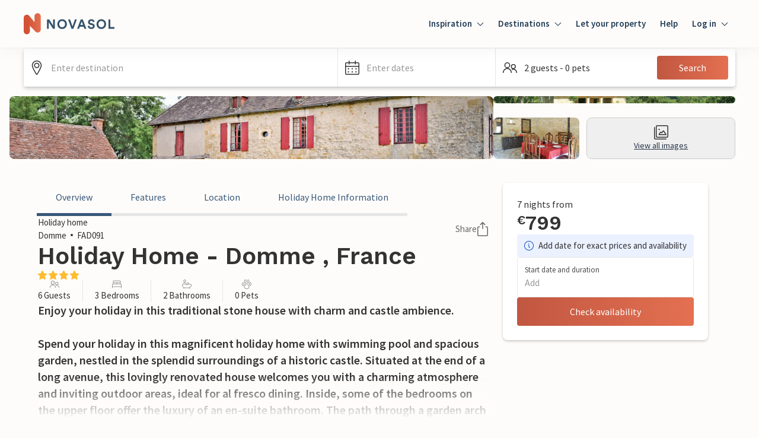

--- FILE ---
content_type: text/javascript
request_url: https://static.age.awaze.com/property-detail-mfe/c21b119/_next/static/chunks/pages/%5BgroupType%5D/%5BsiteSlug%5D/%5BserviceSlug%5D-bb0bd2928aa0ffd2.js
body_size: 49085
content:
(self.webpackChunk_N_E=self.webpackChunk_N_E||[]).push([[801],{49171:function(e,t,n){(window.__NEXT_P=window.__NEXT_P||[]).push(["/[groupType]/[siteSlug]/[serviceSlug]",function(){return n(51529)}])},51529:function(e,t,n){"use strict";n.r(t),n.d(t,{__N_SSP:function(){return a0},default:function(){return a1}});var i,a,l,o,r,s,c=n(85893),d=n(36656),C=n(67294),u=n(10695),L=n(26241),E=n(83863),M=n(24002),I=n(78420),h=n(11163),p=n(17673),D=n(33334),x=n(83225),F=n(61645),f=n(6802),m=n(39351),g=n(7498),v=n(70442),y=n(12803),S=n(34105),b=n(44950),w=n(72182),j=n(39421),k=n(31132);let P=new Date("2022-01-01"),A=new Date(P);A.setDate(A.getDate()+1),P.getFullYear();let B={bookNowButtonText:{bookNow:"Book now",checkAvailability:"Check availability"},callUsButtonText:"Call us",doneButtonText:"Done",checkAvailability:{checkAvailabilityTitle:"Check availability",noStartDateMessage:"Add date for exact prices and availability",datesAvailableMessage:"Good news - your exact dates are available!",drawerCloseLabel:"Close"},calendar:{prevButtonTitle:"View pevious month",nextButtonTitle:"View next month",unavailabilityHeadingText:"There aren't any available dates",unavailabilityMessageText:"We couldn't find any available dates for your trip duration. Please change the duration and try again.",formatPrice:e=>"\xa3".concat(e)},calendarButtonsText:{clear:"Clear",done:"Done"},priceBreakdown:{priceBreakdownLinkText:"Show price breakdown",title:"Price breakdown",fixedCostsHeading:"Fixed costs",variableCostsHeading:"Utilities Costs"},summary:{formatCurrency:e=>({currencySign:"\xa3",currencySignPosition:"before",formattedAmount:e.toFixed(0)}),formatWasPrice:e=>"\xa3".concat(e),numberOfNights:"nights",numberOfNightsFrom:"nights from",edit:"Edit"},search:{label:"Start date and duration",placeholder:"Add",clearButtonAriaLabel:"Clear",summaryText:(e,t)=>"".concat((0,k.Z)(new Date(e),"dd MMM",{locale:(0,j.uT)("en-GB")}),", ").concat(t," nights")}};var K=n(44670);let _=e=>{let{dates:t,duration:n}=e;return{nights:n.defaultValue,start:t.defaultValue}},T=e=>{let{nights:t,start:n}=e,i=void 0!==t&&t.toString(),a=n&&(0,E.default)(n,{representation:"date"});return{...i&&{nights:i},...a&&{start:a}}},G=(e,t)=>{let n=(0,E.default)(e,{representation:"date"}),i=t[n];return i||!1},Z={bookingReady:!1,showFinalPrice:!1,showSummary:!1,showCallToBook:!1,enableApplePayExpressCheckout:!1,piklConfig:null},O=C.createContext(Z),N=()=>(0,C.useContext)(O),V=e=>{let{initialValues:t,defaultConfig:n,brand:i,locale:a,onSubmit:l,updateAvailability:o,onUpdateAvailabilityComplete:r,referenceCode:s,children:d,availability:u,drupalApiCalled:L,getEndDates:E,sleeps:M,showCallToBook:h=!1,callToBookTelephoneNumber:p="",callToBookMessage:D,premiumNumberMessage:x,onMatchingAvailabilitySlot:F,onSelectedDateChange:f=e=>null,translations:m,priceBreakdown:g,promotionalSection:v,summaryDisplayPrice:y={price:null},bannerAttributes:S,enableApplePayExpressCheckout:b=!1,disableBookCTA:w,shouldShowPrice:k,piklConfig:P}=e,A=_(n),B=T(t),N={...A,...B},V=JSON.stringify(N),z=(0,K.c)({mode:"onChange",defaultValues:N}),R=()=>{z.reset(A)},H=e=>{e.map(e=>z.setValue(e,A[e]))},[W,U]=(0,C.useState)(u),{price:Y}=y,[X,q]=z.watch(["nights","start"]),J=Boolean(q&&X&&Y),Q=Boolean(Y),$=JSON.stringify("".concat(z.getValues(["nights"]),":").concat(z.getValues(["start"]))),ee=(0,j.D9)($),et=!!ee&&ee!==$,[en,ei]=z.getValues(["nights","start"]),ea=!!en&&!!ei;(0,C.useEffect)(()=>{z.setValue("piklTotalAmount",void 0),z.setValue("piklEnabled",void 0),f(q)},[q]),(0,C.useEffect)(()=>{U(u)},[u]),(0,C.useEffect)(()=>{let e=!1,t=z.getValues(),n=async()=>{let n=await o(t);if(!e){U(n);let i=!!q&&(0,I.Z)(q),a=i&&G(i,n);a||z.setValue("start",null),r(t)}};et&&ea&&n();let i=""===z.getValues("start")&&z.getValues("nights").length>0;return et&&i&&n(),()=>{e=!0}},[z,et,!en&&!ei,ea,U,o,r]),(0,C.useEffect)(()=>{let e=!!y.startDate;e&&F(z.getValues())},[y]),(0,C.useEffect)(()=>{z.reset(N)},[V]);let el={...Z,initialValues:t,defaultConfig:n,formHooks:z,bookingReady:J,brand:i,locale:a,onSubmit:l,updateAvailability:o,availability:W,setAvailability:U,drupalApiCalled:L,getEndDates:E,selectedAvailabilityItem:y,promotionalSection:v,referenceCode:s,resetToConfigDefaults:R,resetFields:H,showFinalPrice:J,showSummary:Q,sleeps:M,showCallToBook:h,callToBookTelephoneNumber:p,callToBookMessage:D,premiumNumberMessage:x,translations:m,priceBreakdown:g,bannerAttributes:S,enableApplePayExpressCheckout:b,disableBookCTA:w,shouldShowPrice:k,piklConfig:P};return(0,c.jsx)(O.Provider,{value:el,children:d})};var z=n(26323),R=n(68215),H=(n(27495),n(38717)),W=n(59852),U=n(96261),Y=n(57087),X=n(94533),q=n(47420),J=n(50887),Q=n(7297),$=n(72149),ee=n(87379);function et(){let e=(0,Q.Z)(["\n        position: relative;\n        &:after {\n          position: absolute;\n          content: '';\n          height: 100%;\n          width: 100%;\n          bottom: 0;\n          left: 0;\n          border-bottom: 4px solid ",";\n          ","\n        }\n      "]);return et=function(){return e},e}function en(){let e=(0,Q.Z)(["\n        box-shadow: inset 0 1px 0 0 ",",\n          inset 0 -1px 0 0 ",";\n        border-radius: 0;\n        background: white;\n        color: ",";\n        cursor: pointer;\n      "]);return en=function(){return e},e}function ei(){let e=(0,Q.Z)(["\n        position: relative;\n        color: #000;\n        border-radius: 4px 0 0 4px;\n        box-shadow: inset 1px 0 0 0 ",",\n          inset 0 1px 0 0 ",", inset 0 -1px 0 0 ",";\n        background: ",";\n      "]);return ei=function(){return e},e}function ea(){let e=(0,Q.Z)(["\n        position: relative;\n        color: #000;\n        border-radius: 0 4px 4px 0;\n        box-shadow: inset -1px 0 0 0 ",",\n          inset 0 1px 0 0 ",", inset 0 -1px 0 0 ",";\n        background: ",";\n      "]);return ea=function(){return e},e}function el(){let e=(0,Q.Z)(["\n        box-shadow: inset 0 0 0 1px ",",\n          inset 0 1px 0 0 ",", inset 0 1px 0 0 ",";\n        border-radius: 4px;\n      "]);return el=function(){return e},e}function eo(){let e=(0,Q.Z)(["\n      text-decoration: ",";\n      border-radius: ",";\n\n      ","\n\n      background: ",";\n\n      color: ",";\n\n      ","\n\n      ","\n\n    ","\n    ","\n    "]);return eo=function(){return e},e}function er(){let e=(0,Q.Z)(["\n  position: relative;\n  width: 100%;\n  height: 100%;\n  display: flex;\n  flex-direction: column;\n  align-items: center;\n  justify-content: ",";\n  border: 0;\n  padding: "," 0 "," 0;\n\n  ","\n"]);return er=function(){return e},e}function es(){let e=(0,Q.Z)(["\n  padding: 0px ",";\n"]);return es=function(){return e},e}function ec(){let e=(0,Q.Z)(["\n  text-align: center;\n  color: ",";\n  .calendar-popover__content--desktop {\n    display: none;\n  }\n\n  @media screen and (min-width: ","px) {\n    .calendar-popover__content--mobile {\n      display: none;\n    }\n\n    .calendar-popover__content--desktop {\n      display: block;\n    }\n  }\n"]);return ec=function(){return e},e}function ed(){let e=(0,Q.Z)(["\n  ","\n"]);return ed=function(){return e},e}let eC=ee.ZP.div.withConfig({componentId:"sc-b32db9b1-0"})(er(),e=>e.largeAmounts?"space-between":"center",(0,$.Wo)(6),(0,$.Wo)(4),e=>{let{theme:t,isOutOfRange:n,isActive:i,isStartOfActiveRange:a,isEndOfActiveRange:l,inBetweenStartAndEnd:o,isBookable:r,isUnselectable:s,isToday:c,isHovered:d,isStartOfHoveredRange:C,isEndOfHoveredRange:u,brand:L}=e,E="hoseasons"===L,M=E?t.ColorThemePrimary600:t.ColorComponentCalendarBorderHover;return(0,ee.iv)(eo(),!n||i||o?"none":"line-through",a&&l?"4px":a?"4px 0 0 4px":l?"0 4px 4px 0":"none",c&&(0,ee.iv)(et(),t.ColorThemePrimary500,d&&(C&&"border-radius: 0 0 0 3px"||u&&"border-radius: 0 0 3px 0")),()=>{switch(!0){case a||l:return E?t.ColorThemePrimary600:t.ColorComponentCalendarStartEndBackgroundSelected;case i:return E?t.ColorThemePrimary500:t.ColorComponentCalendarBackgroundSelected;case r:return E?t.ColorStatusConstructive50:t.ColorComponentCalendarStartEndBackgroundHover;case s||o:return t.ColorGrey50;default:return"none"}},n&&!i?t.ColorGrey300:i?t.ColorComponentCalendarTextSelected:t.ColorComponentCalendarText,d&&(0,ee.iv)(en(),M,M,t.ColorComponentCalendarText),u&&(0,ee.iv)(ei(),M,M,M,E?t.ColorStatusConstructive50:t.ColorComponentCalendarStartEndBackgroundHover),C&&(0,ee.iv)(ea(),M,M,M,E?t.ColorStatusConstructive50:t.ColorComponentCalendarStartEndBackgroundHover),C&&u&&(0,ee.iv)(el(),M,M,M))}),eu=ee.ZP.div.withConfig({componentId:"sc-b32db9b1-1"})(es(),(0,$.Wo)(4)),eL=ee.ZP.div.withConfig({componentId:"sc-b32db9b1-2"})(ec(),e=>{let{theme:t}=e;return t.ColorBlackOpacity100},j.wf[0]),eE=ee.ZP.div.withConfig({componentId:"sc-b32db9b1-3"})(ed(),e=>{let{isOutOfRange:t,isActive:n,inBetweenStartAndEnd:i}=e;return"text-decoration: ".concat(!t||n||i?"none":"line-through",";")});function eM(){let e=(0,Q.Z)(["\n  display: flex;\n  flex-wrap: wrap;\n  min-width: ",";\n"]);return eM=function(){return e},e}function eI(){let e=(0,Q.Z)(["\n  min-width: ",";\n  width: 14.285%;\n  padding-bottom: ","%;\n  height: 0;\n  position: relative;\n  margin: 0.33% 0;\n\n  @media (min-width: 475px) and (max-width: 1024px) {\n    padding-bottom: 14.285%;\n  }\n"]);return eI=function(){return e},e}function eh(){let e=(0,Q.Z)(["\n  font-size: ",";\n  padding-bottom: ",";\n  line-height: ",";\n  text-align: center;\n  border-bottom: 1px solid ",";\n  height: auto;\n"]);return eh=function(){return e},e}function ep(){let e=(0,Q.Z)(["\n  position: absolute;\n  top: 0;\n  left: 0;\n  right: 0;\n  bottom: 0;\n  display: flex;\n  flex-direction: column;\n  align-items: center;\n  justify-content: center;\n"]);return ep=function(){return e},e}function eD(){let e=(0,Q.Z)(["\n  flex-basis: ",";\n"]);return eD=function(){return e},e}function ex(){let e=(0,Q.Z)(["\n  text-align: center;\n  height: auto !important;\n"]);return ex=function(){return e},e}let eF=ee.ZP.div.withConfig({componentId:"sc-33b6f217-0"})(eM(),(0,j.Wo)(308)),ef=ee.ZP.div.withConfig({componentId:"sc-33b6f217-1"})(eI(),(0,j.Wo)(44),e=>e.largeAmounts?23:14.285),em=(0,ee.ZP)(ef).withConfig({componentId:"sc-33b6f217-2"})(eh(),(0,j.Wo)(12),(0,j.Wo)(8),(0,j.Wo)(16),e=>{let{theme:t}=e;return t.ColorGrey100}),eg=ee.ZP.div.withConfig({componentId:"sc-33b6f217-3"})(ep()),ev=ee.ZP.div.withConfig({componentId:"sc-33b6f217-4"})(eD(),e=>{let{monthsToShow:t,horizontal:n}=e;return n&&"".concat(100/t,"%")}),ey=ee.ZP.div.withConfig({componentId:"sc-33b6f217-5"})(ex());var eS=n(48457);let eb=(e,t)=>{let n=[];for(let i=0;i<t;i++)n.push(ew(e,i));return n},ew=(e,t)=>new Date(e.getFullYear(),e.getMonth()+t,1),ej=(e,t,n,i,a)=>{let l=e;return!t&&n?l=1:!t&&a&&i&&(l=(0,eS.Z)(a,i)+2),l},ek=function(e,t){let n=arguments.length>2&&void 0!==arguments[2]?arguments[2]:"forwards";return e&&-1!==Math.sign(t)?[...Array(t)].map((t,i)=>new Date(e.getFullYear(),e.getMonth(),e.getDate()+("forwards"===n?i:-1*i))):[]},eP=e=>32-new Date(e.getFullYear(),e.getMonth(),32).getDate(),eA=[new Date("August 01, 2021"),new Date("August 02, 2021"),new Date("August 03, 2021"),new Date("August 04, 2021"),new Date("August 05, 2021"),new Date("August 06, 2021"),new Date("August 07, 2021")],eB=(e,t)=>{let n=eA.map(e=>new Intl.DateTimeFormat(t,{weekday:"short"}).format(e));if(e>0){let i=n.slice(0,e),a=n.slice(e);return[...a,...i]}return n},eK=(e,t)=>{let n=e.getDay();return n>=t?n-t:7-t+n},e_=(e,t)=>"".concat(new Intl.DateTimeFormat(t,{month:"short"}).format(e)," ").concat(e.getFullYear()),eT=e=>{let t=e.getMonth()+1,n=e.getDate();return"".concat(e.getFullYear(),"-").concat(t<10?"0".concat(t):t,"-").concat(n<10?"0".concat(n):n)},eG=(e,t)=>Boolean(e&&t&&e.getDate()===t.getDate()&&e.getMonth()===t.getMonth()&&e.getFullYear()===t.getFullYear());var eZ=n(47501);let eO=e=>{var t,n,i;let{date:a,isActive:l,isUnselectable:o,minDate:r,maxDate:s,onDayClick:d=()=>null,availability:u,isStartOfActiveRange:L,isEndOfActiveRange:M,onDayHover:I,isHovered:h,isStartOfHoveredRange:p,isEndOfHoveredRange:D,largeAmounts:x,formatPrice:F,shouldShowPrice:f=!0,popoverContent:m=null}=e,{brand:g}=N(),{PopoverContainer:v,popoverProps:y}=(0,q.Sv)(),[S,w]=(0,C.useState)(!1),j=!!u&&0!==Object.keys(u).length,k=()=>{let e=(0,E.default)((0,J.w)({currentDate:new Date(a),days:0}),{representation:"date"}),t=(0,E.default)((0,J.w)({currentDate:new Date(a),days:0}),{representation:"date"});return Boolean(j&&u[e]&&u[t])},P=a.getDate(),A=a<r||a>s||j&&(()=>{let e=(0,E.default)(a,{representation:"date"});return!j||!u[e]})()||o,B=eT(a),K=u&&(null===(t=u[B])||void 0===t?void 0:t.price),_=eG(new Date,a),T=(0,C.useRef)(null),G=(0,c.jsxs)(c.Fragment,{children:[(0,c.jsxs)(v,{children:[(0,c.jsx)(q.J2,{...y,popoverWidth:320,enableHitarea:!0,placement:"auto",offset:{top:0},popoverVisible:Boolean(m)&&S,zIndex:10,boundaryElement:null!==(i=null===(n=T.current)||void 0===n?void 0:n.parentElement)&&void 0!==i?i:void 0,children:(0,c.jsxs)(eL,{children:[(null==m?void 0:m.text)&&(0,c.jsx)(b.xv,{sizes:200,type:"mid",children:m.text}),(null==m?void 0:m.tel)&&(0,c.jsxs)(c.Fragment,{children:[(0,c.jsx)("a",{href:"tel:".concat(m.tel),className:"calendar-popover__content--mobile",children:(0,c.jsx)(b.xv,{sizes:200,type:"mid",children:m.tel})}),(0,c.jsx)(b.xv,{sizes:200,type:"mid",className:"calendar-popover__content--desktop",children:m.tel})]})]})}),(0,c.jsx)(eE,{isActive:l,isOutOfRange:A,inBetweenStartAndEnd:k(),children:(0,c.jsx)(b.xv,{sizes:300,type:"regular",children:P})})]}),u&&!(0,eZ.Z)(g)&&(0,c.jsx)(eu,{children:f&&void 0!==K&&!Number.isNaN(Number(K))&&K>1&&(0,c.jsx)(b.xv,{sizes:100,children:F(K)})})]});return(0,c.jsx)(ef,{largeAmounts:x,ref:T,children:(0,c.jsx)(eg,{children:(0,c.jsx)(eC,{isToday:_,isActive:l,isStartOfActiveRange:L,...!A&&{autoFocus:L},isEndOfActiveRange:M,isBookable:j&&!o&&!A,isUnselectable:o,inBetweenStartAndEnd:k(),isOutOfRange:A&&!o,as:A?"div":"button",onClick:A?null:()=>d(a),"data-out-of-range":A,"data-is-active":l,type:A?null:"button",onMouseEnter:()=>{I(A?null:a),w(!0)},onMouseLeave:()=>{I(null),w(!1)},isHovered:h,brand:g,isStartOfHoveredRange:p,isEndOfHoveredRange:D,largeAmounts:x,onBlur:()=>w(!1),children:G})})})},eN=e=>{let{startDate:t,duration:n,minDate:i,maxDate:a,month:l,firstWeekDay:o,brand:r,locale:s,availability:d,monthsToShow:C,horizontal:u,onDayClick:M,onDayHover:I,hoveredDate:h,formatPrice:p,shouldShowPrice:D}=e,{formatMessage:x}=(0,L.mP)(),F=d&&Object.values(d).some(e=>{let{price:t}=e;return t&&p(t).length>7})&&!(0,eZ.Z)(r),f=eK(l,o),m=[...Array(f)].map((e,t)=>(0,c.jsx)(ef,{largeAmounts:Boolean(F)},"blank".concat(t))),g=eP(l),v=ek(t,n,"forwards"),y=v.length>1,S=!t||y,w=S?1:(0,X.default)(h,t),j=ek(h,w,"backwards"),k=eG(h,t),P=[...Array(g)].map((e,n)=>{let o=new Date(l.getFullYear(),l.getMonth(),l.getDate()+n),s=v.some(e=>eG(e,o)),C=eG(o,t),u=t&&y&&eG(v[v.length-1],o),L=j.some(e=>eG(e,o)),f=eG(o,h),m=S?j.length-1:j.length,g=eG(j[m],o),b=()=>{let e=!!d&&0!==Object.keys(d).length,t=(0,E.default)(o,{representation:"date"});return!!e&&!!d[t]&&!!d[t].isUnselectable},w="novasol"===r?{text:x({id:"booking-options.dates.novasol-28-day-call-to-book-text",defaultMessage:"For stays over 28 days call us on"}),tel:x({id:"booking-options.dates.novasol-28-day-call-to-book-number",defaultMessage:"+45 70 42 44 24"})}:null,P=new Date(t);P.setUTCHours(0,0,0,0);let A=o.valueOf()>P.valueOf()+25056e5,B=Boolean(t)&&A&&!y,K=!!(B&&b())||b();return(0,c.jsx)(eO,{date:o,minDate:i,maxDate:a,onDayClick:M,isActive:s,isUnselectable:K,isStartOfActiveRange:C,isEndOfActiveRange:u,availability:d,onDayHover:I,isHovered:!k&&L,isStartOfHoveredRange:!k&&f,isEndOfHoveredRange:!k&&g,largeAmounts:Boolean(F),formatPrice:p,shouldShowPrice:D,popoverContent:B?w:null},"".concat(l.getTime()+n))}),A=e_(l,s),B=eB(o,s);return(0,c.jsxs)(ev,{monthsToShow:C,horizontal:u,"data-testid":"calendar-month",children:[(0,c.jsx)(ey,{children:(0,c.jsx)(b.xv,{type:"mid",mb:16,sizes:300,children:A})}),(0,c.jsxs)(eF,{"data-testid":"calendar-container",children:[[...B].map(e=>(0,c.jsx)(em,{largeAmounts:F,children:e},e)),[...m,...P].map(e=>e)]})]})};function eV(){let e=(0,Q.Z)([" to {\n      transform: rotate(360deg);\n    }"]);return eV=function(){return e},e}function ez(){let e=(0,Q.Z)(["\n  transform-origin: center;\n  animation: spin 1.1s linear infinite;\n  animation-name: ",";\n  stroke: ",";\n"]);return ez=function(){return e},e}let eR=()=>(0,c.jsx)("svg",{width:"9",height:"16",viewBox:"0 0 9 16",xmlns:"http://www.w3.org/2000/svg",children:(0,c.jsx)("path",{d:"M7.8 15.9971C7.61 15.9971 7.42 15.9271 7.27 15.7771L0.36 8.86707C0.13 8.63707 0 8.32707 0 7.99707C0 7.66707 0.13 7.35707 0.36 7.12707L7.27 0.217073C7.56 -0.0729272 8.04 -0.0729272 8.33 0.217073C8.62 0.507073 8.62 0.987073 8.33 1.27707L1.61 7.99707L8.33 14.7171C8.62 15.0071 8.62 15.4871 8.33 15.7771C8.18 15.9271 7.99 15.9971 7.8 15.9971Z"})}),eH=()=>(0,c.jsx)("svg",{width:"9",height:"16",viewBox:"0 0 9 16",xmlns:"http://www.w3.org/2000/svg",children:(0,c.jsx)("path",{d:"M0.7475 15.9971C0.5575 15.9971 0.3675 15.9271 0.2175 15.7771C-0.0725 15.4871 -0.0725 15.0071 0.2175 14.7171L6.9375 7.99707L0.2175 1.27707C-0.0725 0.987073 -0.0725 0.507073 0.2175 0.217073C0.5075 -0.0729272 0.9875 -0.0729272 1.2775 0.217073L8.1875 7.12707C8.4175 7.35707 8.5475 7.66707 8.5475 7.99707C8.5475 8.32707 8.4175 8.63707 8.1875 8.86707L1.2775 15.7771C1.1275 15.9271 0.9375 15.9971 0.7475 15.9971Z"})}),eW=()=>(0,c.jsx)("svg",{width:"40",height:"40",viewBox:"0 0 24 24",fill:"none",xmlns:"http://www.w3.org/2000/svg",children:(0,c.jsx)("path",{fillRule:"evenodd",clipRule:"evenodd",d:"M6.75 0C7.16421 0 7.5 0.335786 7.5 0.75V3H16.5V0.75C16.5 0.335786 16.8358 0 17.25 0C17.6642 0 18 0.335786 18 0.75V3H21.75C22.9926 3 24 4.00736 24 5.25V21.75C24 22.9926 22.9926 24 21.75 24H2.25C1.00736 24 0 22.9926 0 21.75V5.25C0 4.00736 1.00736 3 2.25 3H6V0.75C6 0.335786 6.33579 0 6.75 0ZM16.5 6C16.5 6.41421 16.8358 6.75 17.25 6.75C17.6642 6.75 18 6.41421 18 6V4.5H21.75C22.1642 4.5 22.5 4.83579 22.5 5.25V9H1.5V5.25C1.5 4.83579 1.83579 4.5 2.25 4.5H6V6C6 6.41421 6.33579 6.75 6.75 6.75C7.16421 6.75 7.5 6.41421 7.5 6V4.5H16.5V6ZM1.5 10.5V21.75C1.5 22.1642 1.83579 22.5 2.25 22.5H21.75C22.1642 22.5 22.5 22.1642 22.5 21.75V10.5H1.5ZM8.46967 12.9697C8.76256 12.6768 9.23744 12.6768 9.53033 12.9697L12 15.4393L14.4697 12.9697C14.7626 12.6768 15.2374 12.6768 15.5303 12.9697C15.8232 13.2626 15.8232 13.7374 15.5303 14.0303L13.0607 16.5L15.5303 18.9697C15.8232 19.2626 15.8232 19.7374 15.5303 20.0303C15.2374 20.3232 14.7626 20.3232 14.4697 20.0303L12 17.5607L9.53033 20.0303C9.23744 20.3232 8.76256 20.3232 8.46967 20.0303C8.17678 19.7374 8.17678 19.2626 8.46967 18.9697L10.9393 16.5L8.46967 14.0303C8.17678 13.7374 8.17678 13.2626 8.46967 12.9697Z",fill:"black"})}),eU=(0,ee.F4)(eV()),eY=ee.ZP.circle.withConfig({componentId:"sc-fd583a29-0"})(ez(),eU,e=>{let{theme:t}=e;return t.ColorGrey100}),eX=()=>(0,c.jsx)("svg",{viewBox:"0 0 800 800",xmlns:"http://www.w3.org/2000/svg",height:"100",width:"100",children:(0,c.jsx)(eY,{cx:"400",cy:"400",fill:"none",r:"200",strokeWidth:"50",strokeDasharray:"988 1400",strokeLinecap:"round"})});function eq(){let e=(0,Q.Z)(["\n  height: ",";\n  position: relative;\n"]);return eq=function(){return e},e}let eJ=ee.ZP.div.withConfig({componentId:"sc-fdef9a36-0"})(eq(),(0,j.Wo)(8)),eQ=e=>{let{currentMonth:t,setCurrentMonth:n,minDate:i,maxDate:a,onMonthNext:l,onMonthPrev:o,translations:{prevButtonTitle:r,nextButtonTitle:s}}=e,d=()=>{let e=ew(t,-1);n(e),o&&o()},C=()=>{let e=ew(t,1);n(e),l&&l()},u=t.getMonth(),L=t.getFullYear(),E=i&&i.getMonth(),M=i&&i.getFullYear(),I=a&&a.getMonth(),h=a&&a.getFullYear(),p=u===E&&L===M,D=u===I&&L===h;return(0,c.jsx)(eJ,{children:(0,c.jsxs)(S.K,{isHorizontal:!0,justify:"space-between",children:[(0,c.jsx)(H.hU,{isDisabled:p,variant:"ghost",colourScheme:"brand-primary",disabled:p,onClick:d,title:r,icon:(0,c.jsx)(eR,{}),size:"small",type:"button"}),(0,c.jsx)(H.hU,{isDisabled:D,variant:"ghost",colourScheme:"brand-primary",disabled:D,onClick:C,title:s,icon:(0,c.jsx)(eH,{}),size:"small",type:"button"})]})})};function e$(){let e=(0,Q.Z)(["\n    flex-direction: ",";\n\n    & "," + "," {\n      margin: ",";\n    }\n  "]);return e$=function(){return e},e}function e0(){let e=(0,Q.Z)(["\n  display: flex;\n  ","\n"]);return e0=function(){return e},e}function e1(){let e=(0,Q.Z)(["\n    padding-top: ",";\n    min-width: ",";\n    max-width: ",";\n  "]);return e1=function(){return e},e}function e2(){let e=(0,Q.Z)(["\n  position: relative;\n  ","\n"]);return e2=function(){return e},e}function e4(){let e=(0,Q.Z)(["\n  position: absolute;\n  top: 0;\n  right: 0;\n  bottom: 0;\n  left: 0;\n  display: flex;\n  justify-content: center;\n  align-items: center;\n  background-color: ",";\n\n  @media screen and (max-width: ","px) {\n    align-items: start;\n  }\n"]);return e4=function(){return e},e}let[,e6]=j.wf,e5=ee.ZP.div.withConfig({componentId:"sc-380906e2-0"})(e0(),e=>{let{horizontal:t}=e;return(0,ee.iv)(e$(),t?"row":"column",ev,ev,t?"0 0 0 ".concat((0,j.Wo)(48)):"".concat((0,j.Wo)(32)," 0 0 0"))}),e3=ee.ZP.div.withConfig({componentId:"sc-380906e2-1"})(e2(),e=>{let{horizontal:t,monthsToShow:n}=e;return(0,ee.iv)(e1(),t?0:(0,j.Wo)(24),(0,j.Wo)(308*(t?n:1)+(t?(n-1)*48:0)),t&&n>=2?"none":(0,j.Wo)(720))}),e8=ee.ZP.div.withConfig({componentId:"sc-380906e2-2"})(e4(),e=>{let{theme:t}=e;return t.ColorWhiteOpacity90},e6),e7=e=>{let{baseDate:t,startDate:n,duration:i=7,minDate:a,maxDate:l,monthsToShow:o=1,firstWeekDay:r=1,locale:s="en-EU",brand:d,horizontal:u=!1,showNavigation:L=!0,availability:E,drupalApiCalled:M,disabled:I=!1,onDaySelected:h,onMonthNext:p,onMonthPrev:D,translations:{prevButtonTitle:x,nextButtonTitle:F,unavailabilityHeadingText:f,unavailabilityMessageText:m,formatPrice:g},shouldShowPrice:v}=e,[y,w]=(0,C.useState)([]),[j,k]=(0,C.useState)(t),[P,A]=(0,C.useState)(null),B=E&&0===Object.keys(E).length;a&&a.setHours(0,0,0,0),(0,C.useEffect)(()=>{let e=ej(o,u,B,a,l),t=eb(!u&&a?a:j,e);w(t)},[j,o,B]);let K=e=>{I||h(e)},_=e=>{I||A(e)},T=i+1;return(0,c.jsxs)(e3,{monthsToShow:o,horizontal:u,children:[L&&(0,c.jsx)(eQ,{currentMonth:j,setCurrentMonth:k,minDate:a,maxDate:l,onMonthNext:p,onMonthPrev:D,translations:{prevButtonTitle:x,nextButtonTitle:F}}),(0,c.jsx)(e5,{horizontal:u,children:y.map(e=>(0,c.jsx)(eN,{month:e,monthsToShow:o,horizontal:u,onDayClick:K,onDayHover:_,hoveredDate:P,startDate:n,duration:T,minDate:a,maxDate:l,firstWeekDay:r,brand:d,locale:s,availability:E,formatPrice:g,shouldShowPrice:v},e))}),(!M||I)&&(0,c.jsx)(e8,{children:(0,c.jsx)(S.K,{spacing:12,align:["start","start","center"],children:(0,c.jsx)(eX,{})})}),M&&B&&(0,c.jsx)(e8,{children:(0,c.jsxs)(S.K,{spacing:12,align:"center",children:[(0,c.jsx)(eW,{}),(0,c.jsx)(b.xv,{sizes:[300,400,400],type:"bold",children:f}),(0,c.jsx)(b.xv,{children:m})]})})]})},e9=e=>{let{formHooks:t,name:n,calendarProps:i}=e,a={baseDate:new Date,duration:1,...i},l=t.watch(n),o=l?(0,I.Z)(l):null;return(0,c.jsx)(e7,{...a,...o&&{baseDate:o},startDate:o})};var te=n(92113),tt=n(36086),tn=n(1880),ti=n(9106);function ta(){let e=(0,Q.Z)(["\n  display: flex;\n  flex-direction: column;\n  gap: 8px;\n\n  @media screen and (min-width: ","px) {\n    margin-bottom: 16px;\n  }\n"]);return ta=function(){return e},e}function tl(){let e=(0,Q.Z)(["\n  white-space: nowrap;\n  display: inline-block;\n"]);return tl=function(){return e},e}function to(){let e=(0,Q.Z)(["\n  color: ",";\n  cursor: pointer;\n  text-decoration: underline;\n"]);return to=function(){return e},e}function tr(){let e=(0,Q.Z)(["\n  display: flex;\n  column-gap: 16px;\n  justify-content: space-between;\n\n  & p:first-child {\n    flex: 1 1 60%;\n  }\n\n  & p:last-child {\n    flex: 1 1 40%;\n  }\n"]);return tr=function(){return e},e}function ts(){let e=(0,Q.Z)(["\n  display: flex;\n  column-gap: 24px;\n  padding-top: 12px;\n  border-top: 1px solid ",";\n\n  & p:first-child {\n    flex: 1 1 60%;\n  }\n\n  & p:last-child {\n    flex: 1 1 40%;\n  }\n"]);return ts=function(){return e},e}function tc(){let e=(0,Q.Z)(["\n  gap: 8px;\n"]);return tc=function(){return e},e}function td(){let e=(0,Q.Z)(["\n  display: flex;\n  flex-direction: row;\n  gap: 8px;\n  line-height: ",";\n\n  align-items: center;\n"]);return td=function(){return e},e}let tC=ee.ZP.section.withConfig({componentId:"sc-11a19928-0"})(ta(),j.wf[1]),tu=ee.ZP.div.withConfig({componentId:"sc-11a19928-1"})(tl()),tL=ee.ZP.a.withConfig({componentId:"sc-11a19928-2"})(to(),e=>{let{theme:t}=e;return t.ColorThemeLink});ee.ZP.div.withConfig({componentId:"sc-11a19928-3"})(tr()),ee.ZP.div.withConfig({componentId:"sc-11a19928-4"})(ts(),e=>{let{theme:t}=e;return t.ColorGrey200});let tE=ee.ZP.ul.withConfig({componentId:"sc-11a19928-5"})(tc()),tM=ee.ZP.li.withConfig({componentId:"sc-11a19928-6"})(td(),(0,j.Wo)(20)),tI=(e,t)=>{t.updateDataLayer("link","opti_track",{track_label:"pdp_pikl_"+("true"===e?"flexible":"standard"),track_action:"click"})},th=(e,t)=>{e.updateDataLayer("link","opti_track",{track_label:"pdp_pikl_modal",track_action:"close"}),t&&t()};var tp=n(43094),tD=n(73208),tx=n(37777);let tF=e=>{let{flexCancellationBeforeDate:t,isOpen:n,close:i,termsLinkUrl:a}=e,{formatMessage:l}=(0,L.mP)();return(0,c.jsx)(tp.u_,{isOpen:n,close:i,children:(0,c.jsx)(tp.hz,{header:l({id:"cancellationOptions.flexibleInfoModal.title",defaultMessage:"Flexible Cancellation"}),closeButtonTitle:l({id:"property-detail-view.close",defaultMessage:"Close"}),children:(0,c.jsx)(tp.fe,{children:(0,c.jsxs)(S.K,{spacing:16,children:[(0,c.jsxs)("div",{children:[(0,c.jsx)(b.xv,{type:"bold",mb:20,children:l({id:"cancellationOptions.flexibleInfoModal.topline",defaultMessage:"Peace of mind against cancellation fees"})}),(0,c.jsxs)(b.xv,{children:[(0,c.jsx)(b.xv,{type:"bold",as:"span",children:l({id:"cancellationOptions.flexibleInfoModal.refundMessage_part_1",defaultMessage:"We will refund your money"})})," "+l({id:"cancellationOptions.flexibleInfoModal.refundMessage_part_2",defaultMessage:"if you cancel before {date}:"},{date:t})]})]}),(0,c.jsxs)(tE,{children:[(0,c.jsx)(tf,{text:l({id:"cancellationOptions.flexibleInfoModal.listItemAccommodation",defaultMessage:"Accommodation cost"}),icon:"CheckCircle"}),(0,c.jsx)(tf,{text:l({id:"cancellationOptions.flexibleInfoModal.listItemBookingFees",defaultMessage:"Booking fees"}),icon:"CheckCircle"}),(0,c.jsx)(tf,{text:l({id:"cancellationOptions.flexibleInfoModal.listItemExtras",defaultMessage:"Extras (e.g. Pet fees)"}),icon:"CheckCircle"}),(0,c.jsx)(tf,{text:l({id:"cancellationOptions.flexibleInfoModal.listItemMandatoryFees",defaultMessage:"Mandatory fees (e.g. Cleaning fees)"}),icon:"CheckCircle"})]}),(0,c.jsx)(b.xv,{children:l({id:"cancellationOptions.flexibleInfoModal.exclusionMessage",defaultMessage:"Excluding the Flexible cancellation cost, admin fees and travel insurance."})}),(0,c.jsx)(b.xv,{children:l({id:"cancellationOptions.flexibleInfoModal.recommendation",defaultMessage:"We recommend the Flexible option, as the Standard will involve higher cancellation charges"})}),(0,c.jsx)("div",{children:(0,c.jsx)(tL,{href:a,target:"blank",children:(0,c.jsx)(b.xv,{children:l({id:"cancellationOptions.flexibleInfoModal.learnMoreLink",defaultMessage:"See full Cancellation Policy"})})})})]})})})})},tf=e=>{let{text:t,icon:n}=e;return(0,c.jsxs)(tM,{children:["CheckCircle"===n&&(0,c.jsx)(tD.Z,{size:"s",iconColour:"ColorStatusConstructive400"}),"RemoveCancelCloseClear"===n&&(0,c.jsx)(tx.Z,{size:"s",iconColour:"ColorGrey600"}),(0,c.jsx)(b.xv,{children:t})]})},tm=e=>{let{config:t,formHooks:n,hasError:i,setHasError:a,formatCurrency:l,tms:o}=e,{formatMessage:r}=(0,L.mP)(),{open:s,close:d,isOpen:u}=(0,j.qY)(),E=(0,ti.zr)(),[M,I]=(0,C.useState)(void 0),h=null==n?void 0:n.watch("piklEnabled");(0,C.useEffect)(()=>{I(h)},[h]);let p=null==E?void 0:E.getExperimentVariationKey(tn.w9.PCR_225_PIKL_FLEX_CANX),D=(null==E?void 0:E.getExperimentVariationKey(tn.w9.PCR_225_PIKL_FLEX_CANX))==="variant_c";if((null==t?void 0:t.isPiklEnabled)&&Number.isInteger(t.prices.standard)&&Number.isInteger(t.prices.flexible)&&void 0!==l){let x,F;let{flexCancellationBeforeDate:f,prices:m,shouldShowCallout:g,shouldDefaultStandard:v}=t,{standard:y,flexible:S}=m;"variant_b"===p?(x=l(0),F=l(S)):(x=l(y),F=l(y+S));let w=r({id:"cancellationOptions.error-message",defaultMessage:"Please select an option to proceed"});return(0,c.jsxs)(tC,{children:[(0,c.jsx)(b.xv,{color:"ColorTextBodyOnLight",sizes:300,type:"bold",children:r({id:"cancellationOptions.title",defaultMessage:"Cancellation options"})}),void 0!==F&&(0,c.jsx)(te.E,{defaultValue:!M&&v?"false":M,errors:i?[w]:void 0,name:"cancellation-options",variant:"tappable",orientation:"column",onChange:e=>{let t=e.target.value;null==n||n.setValue("piklEnabled",t),I(t),tI(t,o),"true"===t?null==n||n.setValue("piklTotalAmount",y+S):null==n||n.setValue("piklTotalAmount",void 0),a(!1)},options:[{label:r({id:"cancellationOptions.standardOptionLabel",defaultMessage:"Standard"}),hint:D?"Lower price, standard refund policy":r({id:"cancellationOptions.standardOptionHint",defaultMessage:"Standard conditions apply"}),value:"false",tag:(0,c.jsxs)(b.xv,{type:"bold",children:["variant_b"===p&&(0,c.jsx)(b.xv,{as:"span",type:"bold",children:"+"}),(0,c.jsx)(tt.i,{currencySignPosition:x.currencySignPosition,currencySign:x.currencySign,children:x.formattedAmount})]})},{label:"",labelImage:(0,c.jsxs)(tu,{children:[(0,c.jsx)(b.xv,{as:"span",type:"bold",children:r({id:"cancellationOptions.flexibleOptionLabel",defaultMessage:"Flexible"}).concat(" \xb7 ")}),(0,c.jsx)(tL,{onClick:()=>{s(),null==o||o.updateDataLayer("link","pikl_info_view")},children:(0,c.jsx)(b.xv,{as:"span",type:"mid",children:r({id:"cancellationOptions.flexibleOptionLearnMoreLink",defaultMessage:"Learn More"})})})]}),hint:(0,c.jsx)(b.xv,{color:"ColorStatusConstructive400",children:r({id:"cancellationOptions.flexibleOptionHint",defaultMessage:"Refundable for any reason before {date}"},{date:f})}),value:"true",calloutMessage:g?r({id:"cancellationOptions.flexibleOptionCalloutMessage",defaultMessage:"Recommended"}):void 0,tag:(0,c.jsxs)(b.xv,{type:"bold",children:["variant_b"===p&&(0,c.jsx)(b.xv,{as:"span",type:"bold",children:"+"}),(0,c.jsx)(tt.i,{currencySignPosition:F.currencySignPosition,currencySign:F.currencySign,children:F.formattedAmount})]})}]}),(0,c.jsx)(tF,{flexCancellationBeforeDate:f,isOpen:u,close:d,termsLinkUrl:t.termsLinkUrl})]})}return(0,c.jsx)(c.Fragment,{})};var tg=n(38456),tv=n.n(tg);function ty(){let e=(0,Q.Z)(["\n  margin-top: 1rem;\n"]);return ty=function(){return e},e}function tS(){let e=(0,Q.Z)(["\n  margin-top: 16px;\n"]);return tS=function(){return e},e}function tb(){let e=(0,Q.Z)(["\n  overflow-wrap: break-word;\n"]);return tb=function(){return e},e}let tw=(0,ee.ZP)(z.Qd).withConfig({componentId:"sc-366f656d-0"})(ty()),tj=ee.ZP.section.withConfig({componentId:"sc-366f656d-1"})(tS()),tk=(0,ee.ZP)(tv()).withConfig({componentId:"sc-366f656d-2"})(tb());var tP=n(7512);function tA(){let e=(0,Q.Z)(["\n  cursor: pointer;\n  text-decoration: underline;\n  text-decoration-color: ",";\n\n  & > div {\n    justify-content: center;\n  }\n"]);return tA=function(){return e},e}let tB=ee.ZP.div.withConfig({componentId:"sc-1525c78e-0"})(tA(),e=>{let{theme:t}=e;return t.ColorStatusInfo400}),tK=e=>{let{title:t,type:n,onClick:i,...a}=e,l="data-id"in a&&"data-value"in a,o=e=>{e.key&&("Enter"==e.key||" "==e.key)&&i(e)};switch(n){case"AlertBanner":return(0,c.jsx)(R.Y,{...l?{"data-id":a["data-id"],"data-value":a["data-value"]}:{},justify:"center",onClick:i,children:t});case"DepositBanner":return(0,c.jsx)(tB,{...l?{"data-id":"cancellation_cta","data-value":"14 day free cancellation"}:{},onClick:i,onKeyDown:e=>o(e),tabIndex:null,children:(0,c.jsx)(tP.T,{highlightedMessage:t})})}},t_=e=>{let{children:t,mainText:n,paymentText:i,subText:a}=e;return(0,c.jsxs)(S.K,{margin:[[24,0,0,12],[24,0,0,12],[24,0,0,12]],justify:"flex-start",spacing:16,children:[(0,c.jsxs)("span",{children:[(0,c.jsxs)(S.K,{direction:"row",justify:"space-between",children:[(0,c.jsx)(b.xv,{type:"mid",color:"ColorGrey800",children:n}),(0,c.jsx)(b.xv,{children:i})]}),(0,c.jsx)(b.xv,{sizes:100,color:"ColorGrey600",children:a})]}),t]})},tT=()=>{let{callToBookMessage:e}=N();return(0,c.jsx)(R.Y,{variant:"caution",children:e})};function tG(){let e=(0,Q.Z)(["\n  margin-top: 1rem;\n"]);return tG=function(){return e},e}let tZ=(0,ee.ZP)(z.Qd).withConfig({componentId:"sc-a32a39ef-0"})(tG());function tO(){let e=(0,Q.Z)(["\n  "," {\n    max-width: ",";\n    min-width: 320px;\n    height: auto;\n  }\n"]);return tO=function(){return e},e}function tN(){let e=(0,Q.Z)(["\n  text-align: center;\n"]);return tN=function(){return e},e}let tV=ee.ZP.div.withConfig({componentId:"sc-c15e18a4-0"})(tO(),q.Nu,(0,j.Wo)(j.wf[0])),tz=ee.ZP.div.withConfig({componentId:"sc-c15e18a4-1"})(tN());function tR(){let e=(0,Q.Z)(["\nbackground-color: ",";\n width:100%;\n height:0.0624rem;\n}}\n"]);return tR=function(){return e},e}function tH(){let e=(0,Q.Z)(["\ncolor: ",";\nfont-size: 1rem;\nfont-style: normal;\nfont-weight: 400;\n}}\n"]);return tH=function(){return e},e}let tW=ee.ZP.div.withConfig({componentId:"sc-444fbc17-0"})(tR(),e=>{let{theme:t}=e;return t.ColorGrey100}),tU=ee.ZP.div.withConfig({componentId:"sc-444fbc17-1"})(tH(),e=>{let{theme:t}=e;return t.ColorGrey800}),tY=()=>(0,c.jsxs)(c.Fragment,{children:[(0,c.jsx)(tW,{}),(0,c.jsx)(tU,{children:"OR"}),(0,c.jsx)(tW,{})]});function tX(){let e=(0,Q.Z)(["\n  text-align: right;\n"]);return tX=function(){return e},e}let tq=ee.ZP.div.withConfig({componentId:"sc-e56b9738-0"})(tX()),tJ=e=>{let{translations:t,fixedCostsDisplay:n,fixedCostTotalDisplay:i,variableCostsDisplay:a}=e,{title:l,fixedCostsHeading:o,variableCostsHeading:r}=t;return(0,c.jsxs)(S.K,{direction:"column",spacing:40,children:[(0,c.jsx)("div",{children:(0,c.jsxs)(S.K,{children:[(0,c.jsx)(b.X6,{as:"h4",mb:24,children:l}),n&&(0,c.jsxs)(c.Fragment,{children:[(0,c.jsx)(b.X6,{as:"h5",children:o}),(0,c.jsxs)(S.K,{children:[n.map(e=>{let{name:t,cost:n}=e;return(0,c.jsx)(tQ,{name:t,cost:n},t)}),i&&(0,c.jsxs)(c.Fragment,{children:[(0,c.jsx)(g.i,{margin:8}),(0,c.jsx)(tQ,{name:i.name,cost:i.cost})]})]})]})]})}),a&&(0,c.jsxs)("div",{children:[(0,c.jsx)(b.X6,{as:"h5",mb:4,children:r}),(0,c.jsx)(S.K,{spacing:12,children:a.map(e=>{let{name:t,cost:n,unit:i}=e;return(0,c.jsx)(tQ,{cost:n,name:t,unit:i},t)})})]})]})},tQ=e=>{let{name:t,cost:n,unit:i}=e;return(0,c.jsxs)(S.K,{direction:"row",justify:"space-between",children:[(0,c.jsx)(b.xv,{children:t}),(0,c.jsxs)(tq,{children:[(0,c.jsx)(b.xv,{type:"mid",children:n}),i&&(0,c.jsx)(b.xv,{children:i})]})]})},t$=e=>"before"===e.currencySignPosition?"".concat(e.currencySign).concat(e.formattedAmount):"".concat(e.formattedAmount).concat(e.currencySign);function t0(){let e=(0,Q.Z)(["\n  appearance: none;\n  background: none;\n  border: none;\n  display: block;\n  text-align: left;\n  color: inherit;\n  width: 100%;\n"]);return t0=function(){return e},e}function t1(){let e=(0,Q.Z)(["\n  font-size: 1.5rem;\n  font-weight: 600;\n  color: ",";\n  text-decoration: line-through;\n"]);return t1=function(){return e},e}function t2(){let e=(0,Q.Z)(["\n  margin-left: ",";\n  color: ",";\n  text-decoration: underline;\n"]);return t2=function(){return e},e}function t4(){let e=(0,Q.Z)(["\n      position: sticky;\n      top: 0;\n      background-color: white;\n      z-index: 11;\n      box-shadow: 0 4px 4px rgba(0, 0, 0, 0.1);\n      padding: 0 "," ",";\n\n      @media screen and (min-width: ","px) {\n        z-index: 1;\n      }\n    "]);return t4=function(){return e},e}function t6(){let e=(0,Q.Z)(["\n  ","\n"]);return t6=function(){return e},e}let t5=ee.ZP.button.withConfig({componentId:"sc-dd709fce-0"})(t0()),t3=e=>{let{condition:t,wrapper:n,children:i}=e;return t?n(i):i},t8=e=>{var t,n,i;let{openMobileAvailability:a,showEdit:l=!1,isOpen:o=!1}=e,{formHooks:r,locale:s="en-GB",priceBreakdown:d,showSummary:u,showFinalPrice:E,selectedAvailabilityItem:M,translations:I,bookingReady:h,defaultConfig:p}=N(),{formatMessage:D}=(0,L.mP)(),[x,F]=(0,C.useState)(0),[f,m,g,y]=r.getValues(["nights","start","previousNights","previousStart"]),{price:w,wasPrice:P=null}=M,A=null==r?void 0:r.watch("piklTotalAmount");(0,C.useEffect)(()=>{Number.isInteger(A)&&A&&A>0?F(A):F(w)},[A,w]);let B=m&&(0,k.Z)(new Date("".concat(m,"T00:00:00")),"dd MMM",{locale:(0,j.uT)(s)}),K=y&&(0,k.Z)(new Date("".concat(y,"T00:00:00")),"dd MMM",{locale:(0,j.uT)(s)}),_=I.summary.formatCurrency(x||0),T=I.summary.formatCurrency((A||0)-w),{open:G,close:Z,isOpen:O}=(0,j.qY)(),V=A&&(null==d?void 0:null===(t=d.fixedCostTotalDisplay)||void 0===t?void 0:t.asNum)&&(null==I?void 0:I.summary.formatCurrency((null==d?void 0:null===(n=d.fixedCostTotalDisplay)||void 0===n?void 0:n.asNum)+(A-w))),z=V?{cost:t$(V),name:null==d?void 0:null===(i=d.fixedCostTotalDisplay)||void 0===i?void 0:i.name}:null==d?void 0:d.fixedCostTotalDisplay,R=d?{...d,...(null==d?void 0:d.fixedCostsDisplay)&&Number.isInteger(A)&&d.fixedCostsDisplay.length>0&&void 0!==A?{fixedCostsDisplay:[...d.fixedCostsDisplay,{name:D({id:"cancellationOptions.price-breakdown.line-item-title",defaultMessage:"Flexible Cancellation"}),cost:t$(T)}],fixedCostTotalDisplay:{...z}}:{}}:void 0;return u?(0,c.jsxs)(ne,{"data-testid":"booking-options-summary",isOpen:o,children:[(0,c.jsxs)(t3,{condition:void 0!==a,wrapper:e=>(0,c.jsx)(t5,{type:"button",onClick:a,children:e}),children:[E?(0,c.jsxs)(S.K,{isHorizontal:!0,spacing:0,as:"ul",children:[(0,c.jsx)(v.H,{bullet:!0,iconPosition:"right",children:E?B:K}),(0,c.jsxs)(v.H,{children:[E?f:g," ",I.summary.numberOfNights]}),l&&(0,c.jsx)(v.H,{children:(0,c.jsx)(t9,{children:I.summary.edit})})]}):(0,c.jsx)(S.K,{isHorizontal:!0,spacing:0,as:"ul",children:(0,c.jsxs)(v.H,{children:[p.duration.defaultValue," ",I.summary.numberOfNightsFrom]})}),(0,c.jsxs)(S.K,{direction:"row",align:"center",spacing:4,children:[(0,c.jsx)(b.X6,{as:"h3",sizes:[200,200,400],children:(0,c.jsx)(tt.i,{currencySignPosition:_.currencySignPosition,currencySign:(0,c.jsx)("sup",{children:_.currencySign}),children:_.formattedAmount})}),E&&P&&(0,c.jsx)(t7,{children:I.summary.formatWasPrice(P)})]})]}),R&&h&&(0,c.jsxs)("div",{children:[(0,c.jsx)(H.zx,{text:I.priceBreakdown.priceBreakdownLinkText,onClick:G,variant:"text"}),(0,c.jsx)(W.dy,{isOpen:O,close:Z,placement:"right",children:(0,c.jsx)(W.sc,{closeButtonTitle:"Close drawer",children:(0,c.jsx)(W.Ng,{children:(0,c.jsx)(tJ,{translations:I.priceBreakdown,...R})})})})]})]}):null},t7=ee.ZP.span.withConfig({componentId:"sc-dd709fce-1"})(t1(),e=>{let{theme:t}=e;return t.ColorStatusAttention400}),t9=ee.ZP.span.withConfig({componentId:"sc-dd709fce-2"})(t2(),(0,j.Wo)(8),e=>{let{theme:t}=e;return t.ColorThemeLink}),ne=ee.ZP.div.withConfig({componentId:"sc-dd709fce-3"})(t6(),e=>{let{isOpen:t}=e;return t&&(0,ee.iv)(t4(),(0,j.Wo)(24),(0,j.Wo)(24),j.wf[1])}),nt=(e,t,n,i)=>{if(e.getValues("selectedStart")){let a=(0,M.default)(e.getValues("selectedStart"),"yyyy-MM-dd",new Date),l=(0,X.default)(t,a).toString();e.setValue("start",e.getValues("selectedStart")),e.setValue("nights",l),e.setValue("selectedStart",null),i()}else n(t),e.setValue("selectedStart",(0,E.default)(t,{representation:"date"}))},nn=(e,t)=>{let n=ni(e);return Object.keys(t).forEach(i=>{var a;n[i]={...e[i],isUnselectable:!1,price:null===(a=t[i])||void 0===a?void 0:a.price}}),n},ni=e=>{let t=Object.entries(e).sort((e,t)=>{let[n]=e,[i]=t;return n<i?-1:n>i?1:0}),n=t.map(e=>{let[t,n]=e;return n.isUnselectable=!0,[t,n]});return Object.fromEntries(n)},na=()=>{var e,t;let{bookingReady:n,defaultConfig:{dates:i},formHooks:a,brand:l,locale:o,onSubmit:r,promotionalSection:s,callToBookTelephoneNumber:d,showSummary:u,drupalApiCalled:E,getEndDates:M,availability:I,showCallToBook:h,showFinalPrice:p,premiumNumberMessage:D,translations:F,resetFields:m,bannerAttributes:g,enableApplePayExpressCheckout:v,shouldShowPrice:y,disableBookCTA:w,piklConfig:k}=N(),P=(0,C.useContext)(x.Kl),[A,B]=(0,C.useState)(!1),[K,_]=(0,C.useState)(!1),[T,G]=(0,C.useState)(!1),[Z,O]=(0,C.useState)(!1),[V,X]=(0,C.useState)(I),q=Object.entries(V).length>0?V:I,J=new Date;J.setHours(0,0,0,0);let Q=a.watch("start"),$=a.watch("selectedStart"),ee=Number(a.watch("nights")),et=null==a?void 0:a.watch("piklEnabled"),en=(0,j.Lm)(),ei=en<j.wf[0],ea=n&&v,el=()=>{if((null==k?void 0:k.isPiklEnabled)&&(null==P||P.updateDataLayer("link","pikl_checkout_start")),!(null==k?void 0:k.shouldDefaultStandard)&&void 0===et&&(null==k?void 0:k.isPiklEnabled)){_(!0),null==P||P.updateDataLayer("link","pikl_checkout_fail");return}et&&(null==k?void 0:k.isPiklEnabled)&&(null==P||P.updateDataLayer("link","pikl_choice",{isPikl:et})),a.handleSubmit(e=>{r(ea?{...e,appleExpress:"standard"}:{...e}),eC()})()},eo=()=>{if((null==k?void 0:k.isPiklEnabled)&&(null==P||P.updateDataLayer("link","pikl_checkout_start")),!(null==k?void 0:k.shouldDefaultStandard)&&void 0===et&&(null==k?void 0:k.isPiklEnabled)){_(!0),null==P||P.updateDataLayer("link","pikl_checkout_fail");return}et&&(null==k?void 0:k.isPiklEnabled)&&(null==P||P.updateDataLayer("link","pikl_choice",{isPikl:et})),a.handleSubmit(e=>{r({...e,appleExpress:"express"}),eC()})()},er=()=>{window.open("tel:".concat(d),"_blank")},{formatMessage:es}=(0,L.mP)(),{isOpen:ec,open:ed,close:eC}=(0,j.qY)(),eu=e=>{null==P||P.updateDataLayer("link",p?"check_availability_edit":"check_availability_open_".concat(e)),ed()},{isOpen:eL,open:eE,close:eM}=(0,j.qY)(),eI=async e=>{O(!0);let t=await M(e),n=nn(JSON.parse(JSON.stringify(I)),t);X(n),O(!1)},eh=()=>{X(I)},ep=()=>{$?a.setValue("selectedStart",null):(null==P||P.updateDataLayer("link","check_availability_clear_date"),null==m||m(["nights","start"])),X(I)};return(0,C.useEffect)(()=>{n&&eL&&(null==P||P.updateDataLayer("link","pikl_impression"))},[n,eL]),(0,c.jsxs)(c.Fragment,{children:[(0,c.jsxs)(U.a,{placement:"bottom",padding:[0,0,0],layer:15,identifier:"booking-options-form-default-layout",children:[s&&ei&&(0,c.jsx)(tK,{...g,title:s.title,type:null!==(e=null==s?void 0:s.type)&&void 0!==e?e:"AlertBanner",onClick:()=>G(!0)}),!1,h&&ei&&(0,c.jsx)(tT,{}),D&&(0,c.jsx)(R.Y,{variant:"information",children:D}),s&&T&&(0,c.jsx)(W.dy,{isOpen:T,placement:"right",close:()=>G(!1),children:(0,c.jsx)(W.sc,{children:(0,c.jsxs)(W.Ng,{children:[(0,c.jsx)(tz,{children:(0,c.jsx)(b.xv,{type:"bold",children:s.drawerTitle})}),(0,c.jsx)(b.Mr,{children:(0,c.jsx)(tk,{children:s.drawerContent})})]})})}),(0,c.jsxs)(f.x,{colourScheme:"white",padding:[16,24,24],radius:0,children:[(0,c.jsxs)(S.K,{justify:"space-between",direction:"row",children:[u&&(0,c.jsx)(t8,{openMobileAvailability:()=>eu("date"),showEdit:!0}),s&&!ei?(0,c.jsxs)(S.K,{align:"center",justify:"space-between",direction:"row",children:[(0,c.jsx)(R.Y,{...g,justify:"center",onClick:()=>G(!0),children:s.title}),(0,c.jsx)(H.zx,{colourScheme:"brand-primary",onClick:n?el:()=>eu("button"),text:n?F.bookNowButtonText.bookNow:F.bookNowButtonText.checkAvailability,isFullWidth:!u,isDisabled:null!=w&&w})]}):h?(0,c.jsxs)(S.K,{align:"start",justify:"space-between",direction:"row",children:[!ei&&(0,c.jsx)(tT,{}),(0,c.jsx)(H.zx,{colourScheme:"brand-primary",variant:"outline",onClick:er,text:F.callUsButtonText,isFullWidth:!1})]}):ea?(0,c.jsx)(c.Fragment,{children:A?(0,c.jsx)(H.hU,{icon:(0,c.jsx)(Y.Z,{}),title:"Expand",buttonStyle:"square",ghost:!0,style:{padding:"14px"},rounded:!1,variant:"outline",onClick:()=>{B(e=>!e)}}):(0,c.jsx)(H.zx,{colourScheme:"brand-primary",text:F.bookNowButtonText.bookNow,onClick:()=>{B(e=>!e)},style:{width:"150px"}})}):(0,c.jsx)(H.zx,{colourScheme:"brand-primary",onClick:(null==k?void 0:k.isPiklEnabled)?eE:n?el:()=>eu("button"),text:n?F.bookNowButtonText.bookNow:F.bookNowButtonText.checkAvailability,isFullWidth:!u})]}),A&&ea&&(0,c.jsx)(tZ,{open:A,children:(0,c.jsxs)(z.sp,{open:A,children:[(0,c.jsx)(t_,{mainText:"Faster checkout with ApplePay",paymentText:"",subText:"Express checkout - one step and booked",children:(0,c.jsx)(H.zx,{colourScheme:"brand-tertiary",text:"Book with Pay",variant:"solid",style:{color:"#fff",backgroundColor:"#000",fontSize:"20px",fontWeight:500},onClick:eo,isFullWidth:!0})}),(0,c.jsx)(S.K,{margin:[[16,0,0,8],[16,0,0,8],[16,0,0,8]],direction:"row",justify:"space-between",align:["center","center","center"],children:(0,c.jsx)(tY,{})}),(0,c.jsx)(t_,{mainText:"Standard Checkout",paymentText:"",subText:"Choose between methods of payment",children:(0,c.jsx)(H.zx,{colourScheme:"brand-primary",text:"Book it",variant:"solid",onClick:el,isFullWidth:!0})})]})})]})]}),(0,c.jsx)(W.dy,{isOpen:ec,placement:"left",close:eC,children:(0,c.jsxs)(W.sc,{header:F.checkAvailability.checkAvailabilityTitle,children:[(0,c.jsx)(t8,{isOpen:ec}),(0,c.jsx)(W.Ng,{children:(0,c.jsx)("div",{style:{marginTop:"10px"},children:(0,c.jsxs)(S.K,{spacing:24,"data-testid":"booking-options-drawer-content",children:[!Q&&(0,c.jsx)(R.Y,{variant:"information",children:F.checkAvailability.noStartDateMessage}),n&&!h&&(0,c.jsx)(R.Y,{variant:"constructive",children:F.checkAvailability.datesAvailableMessage}),h&&(0,c.jsx)(tT,{}),(0,c.jsx)(e9,{formHooks:a,name:$?"selectedStart":"start",calendarProps:{availability:q,drupalApiCalled:E,disabled:Z,baseDate:i.min,duration:$?0:ee,horizontal:!1,maxDate:i.max,minDate:i.min,monthsToShow:1,onDaySelected:e=>{nt(a,e,eI,eh),B(!1),_(!1)},showNavigation:!1,translations:F.calendar,brand:l,locale:o,shouldShowPrice:y}})]})})}),(n||h)&&(0,c.jsx)(W.ze,{zIndex:11,children:(0,c.jsxs)(S.K,{isHorizontal:!0,"data-testid":"booking-options-drawer-footer",children:[(0,c.jsx)(H.zx,{text:"Reset",onClick:ep,isFullWidth:!0}),(0,c.jsx)(H.zx,{colourScheme:"brand-primary",text:h?F.callUsButtonText:F.doneButtonText,variant:h?"outline":"solid",onClick:h?er:eC,isFullWidth:!0})]})})]})}),(0,c.jsx)(W.dy,{isOpen:eL,placement:"bottom-content-fit",close:()=>th(P,eM),children:(0,c.jsx)(W.sc,{hasPadding:!0,header:es({id:"cancellationOptions.drawer-title",defaultMessage:"Booking Options"}),children:(0,c.jsxs)("div",{style:{display:"flex",flexDirection:"column",gap:16,height:"100%",justifyContent:"space-between",marginInline:"1.75rem"},children:[(0,c.jsxs)(S.K,{fullWidth:!0,children:[(0,c.jsx)(t8,{}),(0,c.jsx)(tm,{config:k,formHooks:a,hasError:K,setHasError:_,formatCurrency:null==F?void 0:F.summary.formatCurrency,tms:P})]}),(0,c.jsx)("div",{style:{marginTop:"16px",marginBottom:"16px"},children:(0,c.jsx)(H.zx,{colourScheme:"brand-primary",onClick:el,text:null!==(t=null==F?void 0:F.bookNowButtonText.bookNow)&&void 0!==t?t:"",isFullWidth:!0})})]})})})]})};var nl=n(4915);let no=()=>{var e;let{bookingReady:t,defaultConfig:{dates:n},formHooks:i,availability:a,drupalApiCalled:l,getEndDates:o,brand:r,locale:s,onSubmit:d,promotionalSection:u,referenceCode:L,resetFields:E,showCallToBook:M,showFinalPrice:I,translations:h,premiumNumberMessage:p,bannerAttributes:D,enableApplePayExpressCheckout:F,disableBookCTA:m,shouldShowPrice:g,piklConfig:v}=N(),y=(0,C.useContext)(x.Kl),[w,j]=(0,C.useState)(!1),[k,P]=(0,C.useState)(!1),[A,B]=(0,C.useState)(!1),[K,_]=(0,C.useState)(a),T=Object.entries(K).length>0?K:a,G=new Date;G.setHours(0,0,0,0);let Z=i.watch("start"),O=i.watch("selectedStart"),V=Number(i.watch("nights")),z=null==i?void 0:i.watch("piklEnabled"),U=Z&&V?h.search.summaryText(new Date("".concat(Z,"T00:00:00")),V):"",{PopoverContainer:Y,closePopover:X,openPopover:J,popoverProps:Q,triggerProps:$}=(0,q.Sv)(),ee=e=>{null==y||y.updateDataLayer("link",I?"check_availability_edit":"check_availability_open_".concat(e)),J()},et=()=>{null==y||y.updateDataLayer("link","check_availability_clear_date"),null==E||E(["nights","start"])},en=t&&F,ei=()=>{if((null==v?void 0:v.isPiklEnabled)&&(null==y||y.updateDataLayer("link","pikl_checkout_start")),!(null==v?void 0:v.shouldDefaultStandard)&&void 0===z&&(null==v?void 0:v.isPiklEnabled)){j(!0),null==y||y.updateDataLayer("link","pikl_checkout_fail");return}z&&(null==v?void 0:v.isPiklEnabled)&&(null==y||y.updateDataLayer("link","pikl_choice",{isPikl:z})),i.handleSubmit(e=>{d({...e,appleExpress:"express"}),el()})()},ea=e=>{if(e.preventDefault(),(null==v?void 0:v.isPiklEnabled)&&(null==y||y.updateDataLayer("link","pikl_checkout_start")),!(null==v?void 0:v.shouldDefaultStandard)&&void 0===z&&(null==v?void 0:v.isPiklEnabled)){j(!0),null==y||y.updateDataLayer("link","pikl_checkout_fail");return}z&&(null==v?void 0:v.isPiklEnabled)&&(null==y||y.updateDataLayer("link","pikl_choice",{isPikl:z})),i.handleSubmit(e=>{d(en?{...e,appleExpress:"standard"}:{...e}),el()})()},el=()=>{X()};(0,C.useEffect)(()=>{t&&(null==v?void 0:v.isPiklEnabled)&&(null==y||y.updateDataLayer("link","pikl_impression"))},[t,null==v?void 0:v.isPiklEnabled]);let eo=async e=>{B(!0);let t=await o(e),n=nn(JSON.parse(JSON.stringify(a)),t);_(n),B(!1)},er=()=>{_(a)},es=()=>{O?i.setValue("selectedStart",null):et(),_(a)};return(0,c.jsx)(Y,{children:(0,c.jsxs)(f.x,{colourScheme:"white",shadow:2,padding:[0,0,0],children:[(0,c.jsx)(f.x,{colourScheme:"white",padding:[24,24,24],children:(0,c.jsxs)(S.K,{spacing:16,children:[(0,c.jsx)(t8,{}),!Z&&(0,c.jsx)(R.Y,{variant:"information",children:h.checkAvailability.noStartDateMessage}),t&&!M&&(0,c.jsx)(R.Y,{variant:"constructive",children:h.checkAvailability.datesAvailableMessage}),p&&(0,c.jsx)(R.Y,{variant:"information",children:p}),(0,c.jsxs)(nl.qF,{children:[(0,c.jsx)(nl.wV,{isFullWidth:!0,label:h.search.label,onClear:()=>et(),onClick:()=>{ee("date")},placeholder:h.search.placeholder,value:U,...$,clearButtonAriaLabel:h.search.clearButtonAriaLabel}),(0,c.jsx)(tV,{children:(0,c.jsxs)(q.J2,{placement:"left-start",...Q,children:[(0,c.jsx)(e9,{formHooks:i,name:O?"selectedStart":"start",calendarProps:{brand:r,locale:s,availability:T,drupalApiCalled:l,disabled:A,baseDate:n.min,duration:O?0:V,horizontal:!0,maxDate:n.max,minDate:n.min,monthsToShow:2,onDaySelected:e=>nt(i,e,eo,er),showNavigation:!0,translations:h.calendar,shouldShowPrice:g}}),(0,c.jsxs)(S.K,{isHorizontal:!0,children:[(0,c.jsx)(H.zx,{type:"button",text:h.calendarButtonsText.clear,isFullWidth:!0,onClick:()=>{es()}}),(0,c.jsx)(H.zx,{type:"button",colourScheme:"brand-primary",text:h.calendarButtonsText.done,isFullWidth:!0,onClick:X})]})]})})]}),t&&(0,c.jsx)(tm,{config:v,formHooks:i,hasError:w,setHasError:j,formatCurrency:null==h?void 0:h.summary.formatCurrency,tms:y}),M?(0,c.jsx)(tT,{}):en?(0,c.jsxs)(c.Fragment,{children:[(0,c.jsx)(H.zx,{colourScheme:"brand-tertiary",text:"Book with Pay",variant:"solid",style:{color:"#fff",backgroundColor:"#000",fontSize:"20px",fontWeight:500},onClick:ei,isFullWidth:!0}),(0,c.jsx)(S.K,{direction:"row",justify:"space-between",align:["center","center","center"],children:(0,c.jsx)(tY,{})}),(0,c.jsx)(H.zx,{colourScheme:"brand-primary",isFullWidth:!0,onClick:t?ea:e=>{e.preventDefault(),ee("button")},text:t?h.bookNowButtonText.bookNow:h.bookNowButtonText.checkAvailability,type:"submit"})]}):(0,c.jsx)(H.zx,{colourScheme:"brand-primary",isFullWidth:!0,onClick:t?ea:e=>{e.preventDefault(),ee("button")},text:t?h.bookNowButtonText.bookNow:h.bookNowButtonText.checkAvailability,type:"submit",isDisabled:null!=m&&m}),L&&(0,c.jsxs)(b.xv,{sizes:100,children:["Ref: ",L]})]})}),!1,u&&(0,c.jsx)(tK,{...D,title:u.title,type:null!==(e=null==u?void 0:u.type)&&void 0!==e?e:"AlertBanner",onClick:()=>P(!0)}),u&&k&&(0,c.jsx)(W.dy,{isOpen:k,placement:"right",close:()=>P(!1),children:(0,c.jsx)(W.sc,{children:(0,c.jsxs)(W.Ng,{children:[(0,c.jsx)(tz,{children:(0,c.jsx)(b.xv,{type:"bold",children:u.drawerTitle})}),(0,c.jsx)(b.Mr,{children:(0,c.jsx)(tv(),{children:u.drawerContent})})]})})})]})})},nr=()=>{let e=(0,j.Lm)(),t=e>j.wf[1];return(0,c.jsx)("form",{noValidate:!0,"data-testid":"default-search-composition",children:t?(0,c.jsx)(no,{}):(0,c.jsx)(na,{})})},ns=e=>{let{children:t,brand:n,locale:i,onSubmit:a,updateAvailability:l,onUpdateAvailabilityComplete:o,initialValues:r={},defaultConfig:s,referenceCode:d,availability:C,drupalApiCalled:u,getEndDates:L,promotionalSection:E,sleeps:M,currentDate:I,showCallToBook:h,callToBookTelephoneNumber:p,callToBookMessage:D,premiumNumberMessage:x,onMatchingAvailabilitySlot:F,onSelectedDateChange:f,translations:m=B,priceBreakdown:g,summaryDisplayPrice:v,bannerAttributes:y,enableApplePayExpressCheckout:S=!1,shouldShowPrice:b,piklConfig:w}=e;return(0,c.jsx)(V,{brand:n,locale:i,initialValues:r,defaultConfig:s,onSubmit:a,updateAvailability:l,onUpdateAvailabilityComplete:o,referenceCode:d,availability:C,drupalApiCalled:u,getEndDates:L,promotionalSection:E,sleeps:M,currentDate:I,showCallToBook:h,callToBookTelephoneNumber:p,callToBookMessage:D,premiumNumberMessage:x,onMatchingAvailabilitySlot:F,onSelectedDateChange:f,translations:m,priceBreakdown:g,summaryDisplayPrice:v,bannerAttributes:y,enableApplePayExpressCheckout:S,shouldShowPrice:b,piklConfig:w,children:t||(0,c.jsx)(nr,{})})},nc=e=>{let{dates:t,duration:n}=e;return{nights:n.defaultValue,start:t.defaultValue}},nd=e=>{let{nights:t,start:n}=e,i=void 0!==t&&t.toString(),a=n&&(0,E.default)(n,{representation:"date"});return{...i&&{nights:i},...a&&{start:a}}},nC=(e,t)=>{let n=(0,E.default)(e,{representation:"date"}),i=t[n];return i||!1},nu={bookingReady:!1,showFinalPrice:!1,showSummary:!1,showCallToBook:!1,enableApplePayExpressCheckout:!1,piklConfig:null},nL=C.createContext(nu),nE=()=>(0,C.useContext)(nL),nM=e=>{let{initialValues:t,defaultConfig:n,locale:i,onSubmit:a,updateAvailability:l,onUpdateAvailabilityComplete:o,referenceCode:r,children:s,availability:d,sleeps:u,showCallToBook:L=!1,callToBookTelephoneNumber:E="",callToBookMessage:M,onMatchingAvailabilitySlot:h,onSelectedDateChange:p=()=>null,translations:D,priceBreakdown:x,promotionalSection:F,summaryDisplayPrice:f={price:null},bannerAttributes:m,enableApplePayExpressCheckout:g,disableBookCTA:v,piklConfig:y}=e,S=nc(n),b=nd(t),w={...S,...b},k=JSON.stringify(w),P=(0,K.c)({mode:"onChange",defaultValues:w}),A=()=>{P.reset(S)},B=e=>{e.map(e=>P.setValue(e,S[e]))},[_,T]=(0,C.useState)(d),{price:G}=f,[Z,O]=P.watch(["nights","start"]),N=Boolean(O&&Z&&G),V=Boolean(G&&Z),z=JSON.stringify("".concat(P.getValues(["nights"]),":").concat(P.getValues(["start"]))),R=(0,j.D9)(z),H=!!R&&R!==z;(0,C.useEffect)(()=>{P.setValue("piklTotalAmount",void 0),P.setValue("piklEnabled",void 0),p(O)},[O]),(0,C.useEffect)(()=>{T(d)},[d]),(0,C.useEffect)(()=>{let e=!1,t=P.getValues(),n=async()=>{let n=await l(t);if(!e){T(n);let i=!!O&&(0,I.Z)(O),a=i&&nC(i,n);a||P.setValue("start",null),o(t)}};return H&&n(),()=>{e=!0}},[P,H,T,l,o]),(0,C.useEffect)(()=>{let e=!!f.startDate;e&&h(P.getValues())},[f]),(0,C.useEffect)(()=>{P.reset(w)},[k]);let W={...nu,initialValues:t,defaultConfig:n,formHooks:P,bookingReady:N,locale:i,onSubmit:a,updateAvailability:l,availability:_,setAvailability:T,selectedAvailabilityItem:f,promotionalSection:F,referenceCode:r,resetToConfigDefaults:A,resetFields:B,showFinalPrice:N,showSummary:V,sleeps:u,showCallToBook:L,callToBookTelephoneNumber:E,callToBookMessage:M,translations:D,priceBreakdown:x,bannerAttributes:m,enableApplePayExpressCheckout:g,disableBookCTA:v,piklConfig:y};return(0,c.jsx)(nL.Provider,{value:W,children:s})},nI={activeDepositeScheme:{alertMessage:"Reserve today for only",drawerTitle:"Low deposite"},bookNowButtonText:{bookNow:"Book now",checkAvailability:"Check availability"},callUsButtonText:"Call us",doneButtonText:"Done",checkAvailability:{checkAvailabilityTitle:"Check availability",noStartDateMessage:"Add date for exact prices and availability",datesAvailableMessage:"Good news - your exact dates are available!",drawerCloseLabel:"Close"},calendar:{prevButtonTitle:"View pevious month",nextButtonTitle:"View next month",unavailabilityHeadingText:"There aren't any available dates",unavailabilityMessageText:"We couldn't find any available dates for your trip duration. Please change the duration and try again.",formatPrice:e=>"\xa3".concat(e)},calendarButtonsText:{clear:"Clear",done:"Done"},priceBreakdown:{priceBreakdownLinkText:"Show price breakdown",title:"Price breakdown",fixedCostsHeading:"Fixed costs",variableCostsHeading:"Utilities Costs"},summary:{formatCurrency:e=>({currencySign:"\xa3",currencySignPosition:"before",formattedAmount:e.toFixed(0)}),formatWasPrice:e=>"\xa3".concat(e),numberOfNights:"nights",numberOfNightsFrom:"nights from",edit:"Edit"},search:{label:"Start date and duration",placeholder:"Add",clearButtonAriaLabel:"Clear",summaryText:(e,t)=>"".concat((0,k.Z)(new Date(e),"dd MMM",{locale:(0,j.uT)("en-GB")}),", ").concat(t," nights")}};var nh=n(69710),np=n(98277);function nD(){let e=(0,Q.Z)(["\n  "," {\n    max-width: ",";\n    min-width: 320px;\n    height: auto;\n  }\n"]);return nD=function(){return e},e}function nx(){let e=(0,Q.Z)(["\n  text-align: center;\n"]);return nx=function(){return e},e}let nF=ee.ZP.div.withConfig({componentId:"sc-8388f56a-0"})(nD(),q.Nu,(0,j.Wo)(j.wf[0])),nf=ee.ZP.div.withConfig({componentId:"sc-8388f56a-1"})(nx());function nm(){let e=(0,Q.Z)(["\n  text-align: right;\n"]);return nm=function(){return e},e}let ng=ee.ZP.div.withConfig({componentId:"sc-e56b9738-0"})(nm()),nv=e=>{let{translations:t,fixedCostsDisplay:n,fixedCostTotalDisplay:i,variableCostsDisplay:a}=e,{title:l,fixedCostsHeading:o,variableCostsHeading:r}=t;return(0,c.jsxs)(S.K,{direction:"column",spacing:40,children:[(0,c.jsx)("div",{children:(0,c.jsxs)(S.K,{children:[(0,c.jsx)(b.X6,{as:"h4",mb:24,children:l}),n&&(0,c.jsxs)(c.Fragment,{children:[(0,c.jsx)(b.X6,{as:"h5",children:o}),(0,c.jsxs)(S.K,{children:[n.map(e=>{let{name:t,cost:n}=e;return(0,c.jsx)(ny,{name:t,cost:n},t)}),i&&(0,c.jsxs)(c.Fragment,{children:[(0,c.jsx)(g.i,{margin:8}),(0,c.jsx)(ny,{name:i.name,cost:i.cost})]})]})]})]})}),a&&(0,c.jsxs)("div",{children:[(0,c.jsx)(b.X6,{as:"h5",mb:4,children:r}),(0,c.jsx)(S.K,{spacing:12,children:a.map(e=>{let{name:t,cost:n,unit:i}=e;return(0,c.jsx)(ny,{cost:n,name:t,unit:i},t)})})]})]})},ny=e=>{let{name:t,cost:n,unit:i}=e;return(0,c.jsxs)(S.K,{direction:"row",justify:"space-between",children:[(0,c.jsx)(b.xv,{children:t}),(0,c.jsxs)(ng,{children:[(0,c.jsx)(b.xv,{type:"mid",children:n}),i&&(0,c.jsx)(b.xv,{children:i})]})]})};function nS(){let e=(0,Q.Z)(["\n  appearance: none;\n  background: none;\n  border: none;\n  display: block;\n  text-align: left;\n  color: inherit;\n  width: 100%;\n"]);return nS=function(){return e},e}function nb(){let e=(0,Q.Z)(["\n  font-size: 1.5rem;\n  font-weight: 600;\n  color: ",";\n  text-decoration: line-through;\n"]);return nb=function(){return e},e}function nw(){let e=(0,Q.Z)(["\n  margin-left: ",";\n  color: ",";\n  text-decoration: underline;\n"]);return nw=function(){return e},e}let nj=ee.ZP.button.withConfig({componentId:"sc-381fe9ff-0"})(nS()),nk=e=>{let{condition:t,wrapper:n,children:i}=e;return t?n(i):i},nP=ee.ZP.span.withConfig({componentId:"sc-381fe9ff-1"})(nb(),e=>{let{theme:t}=e;return t.ColorStatusAttention400}),nA=ee.ZP.span.withConfig({componentId:"sc-381fe9ff-2"})(nw(),(0,j.Wo)(8),e=>{let{theme:t}=e;return t.ColorThemeLink}),nB=e=>{var t,n,i;let{openMobileAvailability:a,showEdit:l=!1}=e,{formHooks:o,locale:r="en-GB",priceBreakdown:s,showSummary:d,showFinalPrice:u,selectedAvailabilityItem:E,translations:M,bookingReady:I,defaultConfig:h}=nE(),{formatMessage:p}=(0,L.mP)(),[D,x]=(0,C.useState)(0),[F,f]=o.getValues(["nights","start"]),{price:m,wasPrice:g=null}=E,y=null==o?void 0:o.watch("piklTotalAmount");(0,C.useEffect)(()=>{Number.isInteger(y)&&y&&y>0?x(y):x(m)},[y,m]);let w=f&&(0,k.Z)(new Date("".concat(f,"T00:00:00")),"dd MMM",{locale:(0,j.uT)(r)}),P=M.summary.formatCurrency(D||0),A=M.summary.formatCurrency((y||0)-m),{open:B,close:K,isOpen:_}=(0,j.qY)(),T=y&&(null==s?void 0:null===(t=s.fixedCostTotalDisplay)||void 0===t?void 0:t.asNum)&&(null==M?void 0:M.summary.formatCurrency((null==s?void 0:null===(n=s.fixedCostTotalDisplay)||void 0===n?void 0:n.asNum)+(y-m))),G=T?{cost:t$(T),name:null==s?void 0:null===(i=s.fixedCostTotalDisplay)||void 0===i?void 0:i.name}:null==s?void 0:s.fixedCostTotalDisplay,Z=s?{...s,...(null==s?void 0:s.fixedCostsDisplay)&&Number.isInteger(y)&&s.fixedCostsDisplay.length>0&&void 0!==y?{fixedCostsDisplay:[...s.fixedCostsDisplay,{name:p({id:"cancellationOptions.price-breakdown.line-item-title",defaultMessage:"Flexible Cancellation"}),cost:t$(A)}],fixedCostTotalDisplay:{...G}}:{}}:void 0;return d?(0,c.jsxs)("div",{"data-testid":"booking-options-summary",children:[(0,c.jsxs)(nk,{condition:void 0!==a,wrapper:e=>(0,c.jsx)(nj,{type:"button",onClick:a,children:e}),children:[u?(0,c.jsxs)(S.K,{isHorizontal:!0,spacing:0,as:"ul",children:[(0,c.jsx)(v.H,{bullet:!0,iconPosition:"right",children:w}),(0,c.jsxs)(v.H,{children:[F," ",M.summary.numberOfNights]}),l&&(0,c.jsx)(v.H,{children:(0,c.jsx)(nA,{children:M.summary.edit})})]}):(0,c.jsx)(S.K,{isHorizontal:!0,spacing:0,as:"ul",children:(0,c.jsxs)(v.H,{children:[h.duration.defaultValue," ",M.summary.numberOfNightsFrom]})}),(0,c.jsxs)(S.K,{direction:"row",align:"center",spacing:4,children:[(0,c.jsx)(b.X6,{as:"h3",sizes:[200,200,400],children:(0,c.jsx)(tt.i,{currencySignPosition:P.currencySignPosition,currencySign:(0,c.jsx)("sup",{children:P.currencySign}),children:P.formattedAmount})}),u&&g&&(0,c.jsx)(nP,{children:M.summary.formatWasPrice(g)})]})]}),Z&&I&&(0,c.jsxs)("div",{children:[(0,c.jsx)(H.zx,{text:M.priceBreakdown.priceBreakdownLinkText,onClick:B,variant:"text"}),(0,c.jsx)(W.dy,{isOpen:_,close:K,placement:"right",children:(0,c.jsx)(W.sc,{closeButtonTitle:"Close drawer",children:(0,c.jsx)(W.Ng,{children:(0,c.jsx)(nv,{translations:M.priceBreakdown,...Z})})})})]})]}):null};function nK(){let e=(0,Q.Z)(["\n  cursor: pointer;\n  text-decoration: underline;\n  text-decoration-color: ",";\n\n  & > div {\n    justify-content: center;\n  }\n"]);return nK=function(){return e},e}let n_=ee.ZP.div.withConfig({componentId:"sc-1525c78e-0"})(nK(),e=>{let{theme:t}=e;return t.ColorStatusInfo400}),nT=e=>{let{title:t,type:n,onClick:i,...a}=e,l="data-id"in a&&"data-value"in a,o=e=>{e.key&&("Enter"==e.key||" "==e.key)&&i(e)};switch(n){case"AlertBanner":return(0,c.jsx)(R.Y,{...l?{"data-id":a["data-id"],"data-value":a["data-value"]}:{},justify:"center",onClick:i,children:t});case"DepositBanner":return(0,c.jsx)(n_,{...l?{"data-id":"cancellation_cta","data-value":"14 day free cancellation"}:{},onClick:i,onKeyDown:e=>o(e),tabIndex:null,children:(0,c.jsx)(tP.T,{highlightedMessage:t})});default:return(0,c.jsx)(c.Fragment,{})}},nG=e=>{let{children:t,mainText:n,paymentText:i,subText:a}=e;return(0,c.jsxs)(S.K,{margin:[[0,0,0,0],[0,0,0,0],[0,0,0,0]],justify:"flex-start",spacing:16,children:[(0,c.jsxs)("span",{children:[(0,c.jsxs)(S.K,{direction:"row",justify:"space-between",children:[(0,c.jsx)(b.xv,{type:"mid",color:"ColorGrey800",children:n}),(0,c.jsx)(b.xv,{children:i})]}),(0,c.jsx)(b.xv,{sizes:100,color:"ColorGrey600",children:a})]}),t]})},nZ=()=>{let{callToBookMessage:e}=nE();return(0,c.jsx)(R.Y,{variant:"caution",children:e})};function nO(){let e=(0,Q.Z)(["\nbackground-color: ",";\n width:100%;\n height:0.0624rem;\n}}\n"]);return nO=function(){return e},e}function nN(){let e=(0,Q.Z)(["\ncolor: ",";\nfont-size: 1rem;\nfont-style: normal;\nfont-weight: 400;\n}}\n"]);return nN=function(){return e},e}let nV=ee.ZP.div.withConfig({componentId:"sc-444fbc17-0"})(nO(),e=>{let{theme:t}=e;return t.ColorGrey100}),nz=ee.ZP.div.withConfig({componentId:"sc-444fbc17-1"})(nN(),e=>{let{theme:t}=e;return t.ColorGrey800}),nR=()=>(0,c.jsxs)(c.Fragment,{children:[(0,c.jsx)(nV,{}),(0,c.jsx)(nz,{children:"OR"}),(0,c.jsx)(nV,{})]}),nH=(e,t)=>{let n=(0,E.default)(t,{representation:"date"});e.setValue("start",n)},nW=()=>{var e,t;let{bookingReady:n,defaultConfig:{dates:i,duration:a},formHooks:l,locale:o,onSubmit:r,promotionalSection:s,resetToConfigDefaults:d,callToBookTelephoneNumber:u,showSummary:E,showFinalPrice:M,availability:I,showCallToBook:h,translations:p,enableApplePayExpressCheckout:D,bannerAttributes:F,disableBookCTA:m,piklConfig:g}=nE(),{formatMessage:v}=(0,L.mP)(),y=(0,C.useContext)(x.Kl),{isOpen:w,open:k,close:P}=(0,j.qY)(),A=e=>{null==y||y.updateDataLayer("link",M?"check_availability_edit":"check_availability_open_".concat(e)),k()},B=()=>{null==y||y.updateDataLayer("link","check_availability_clear_date"),null==d||d()},{isOpen:K,open:_,close:T}=(0,j.qY)(),[G,Z]=(0,C.useState)(!1),[O,N]=(0,C.useState)(!1),[V,X]=(0,C.useState)(!1),q=new Date;q.setHours(0,0,0,0);let J=l.watch("start"),Q=Number(l.watch("nights")),$=null==l?void 0:l.watch("piklEnabled"),ee=(0,j.Lm)(),et=ee<j.wf[0],en=n&&D,ei=()=>{if((null==g?void 0:g.isPiklEnabled)&&(null==y||y.updateDataLayer("link","pikl_checkout_start")),!(null==g?void 0:g.shouldDefaultStandard)&&void 0===$&&(null==g?void 0:g.isPiklEnabled)){N(!0),null==y||y.updateDataLayer("link","pikl_checkout_fail");return}$&&(null==g?void 0:g.isPiklEnabled)&&(null==y||y.updateDataLayer("link","pikl_choice",{isPikl:$})),l.handleSubmit(e=>{r(en?{...e,appleExpress:"standard"}:{...e}),P()})()},ea=()=>{if((null==g?void 0:g.isPiklEnabled)&&(null==y||y.updateDataLayer("link","pikl_checkout_start")),!(null==g?void 0:g.shouldDefaultStandard)&&void 0===$&&(null==g?void 0:g.isPiklEnabled)){N(!0),null==y||y.updateDataLayer("link","pikl_checkout_fail");return}$&&(null==g?void 0:g.isPiklEnabled)&&(null==y||y.updateDataLayer("link","pikl_choice",{isPikl:$})),l.handleSubmit(e=>{r({...e,appleExpress:"express"}),P()})()},el=()=>{window.open("tel:".concat(u),"_blank")};return(0,C.useEffect)(()=>{n&&K&&(null==y||y.updateDataLayer("link","pikl_impression"))},[n,K]),(0,c.jsxs)(c.Fragment,{children:[(0,c.jsxs)(U.a,{placement:"bottom",padding:[0,0,0],layer:15,identifier:"booking-options-form-default-layout",children:[s&&et&&(0,c.jsx)(nT,{title:s.title,type:null!==(e=null==s?void 0:s.type)&&void 0!==e?e:"AlertBanner",onClick:()=>X(!0)}),!1,h&&et&&(0,c.jsx)(nZ,{}),s&&V&&(0,c.jsx)(W.dy,{isOpen:V,placement:"right",close:()=>X(!1),children:(0,c.jsx)(W.sc,{hasPadding:!0,children:(0,c.jsxs)(W.Ng,{children:[(0,c.jsx)(nf,{children:(0,c.jsx)(b.xv,{type:"bold",children:s.drawerTitle})}),(0,c.jsx)(b.Mr,{children:(0,c.jsx)(tk,{children:s.drawerContent})})]})})}),(0,c.jsxs)(f.x,{colourScheme:"white",padding:[16,24,24],radius:0,children:[(0,c.jsxs)(S.K,{justify:"space-between",direction:"row",children:[E&&(0,c.jsx)(nB,{openMobileAvailability:()=>A("date"),showEdit:!0}),s&&!et?(0,c.jsxs)(S.K,{align:"center",justify:"space-between",direction:"row",children:[(0,c.jsx)(R.Y,{...F,justify:"center",onClick:()=>X(!0),children:s.title}),(0,c.jsx)(H.zx,{colourScheme:"brand-primary",onClick:n?ei:()=>A("button"),text:n?p.bookNowButtonText.bookNow:p.bookNowButtonText.checkAvailability,isFullWidth:!E})]}):h?(0,c.jsxs)(S.K,{align:"start",justify:"space-between",direction:"row",children:[!et&&(0,c.jsx)(nZ,{}),(0,c.jsx)(H.zx,{colourScheme:"brand-primary",variant:"outline",onClick:el,text:p.callUsButtonText,isFullWidth:!1})]}):en?(0,c.jsx)(c.Fragment,{children:G?(0,c.jsx)(H.hU,{icon:(0,c.jsx)(Y.Z,{}),title:"Expand",buttonStyle:"square",ghost:!0,style:{padding:"14px"},rounded:!1,variant:"outline",onClick:()=>{Z(e=>{let t=!e;return!1===t&&(null==g?void 0:g.isPiklEnabled)&&th(y),t})}}):(0,c.jsx)(H.zx,{colourScheme:"brand-primary",text:p.bookNowButtonText.bookNow,onClick:()=>{Z(e=>{let t=!e;return!1===t&&(null==g?void 0:g.isPiklEnabled)&&th(y),t})},style:{width:"150px"}})}):(0,c.jsx)(H.zx,{colourScheme:"brand-primary",onClick:(null==g?void 0:g.isPiklEnabled)?_:n?ei:()=>A("button"),text:n?p.bookNowButtonText.bookNow:p.bookNowButtonText.checkAvailability,isFullWidth:!E,isDisabled:null!=m&&m})]}),G&&en&&(0,c.jsx)(tw,{open:G,children:(0,c.jsxs)(z.sp,{open:G,children:[(null==g?void 0:g.isPiklEnabled)&&(0,c.jsx)(S.K,{margin:[[16,0,0,0],[16,0,0,0],[0,0,0,0]],children:(0,c.jsx)(c.Fragment,{})}),(0,c.jsx)(tm,{config:g,formHooks:l,hasError:O,setHasError:N,formatCurrency:null==p?void 0:p.summary.formatCurrency,tms:y}),(0,c.jsxs)(tj,{children:[(0,c.jsx)(nG,{mainText:"Faster checkout with ApplePay",paymentText:"",subText:"Express checkout - one step and booked",children:(0,c.jsx)(H.zx,{colourScheme:"brand-tertiary",text:"Book with Pay",variant:"solid",style:{color:"#fff",backgroundColor:"#000",fontSize:"20px",fontWeight:500},onClick:ea,isFullWidth:!0})}),(0,c.jsx)(S.K,{margin:[[8,0,0,0],[8,0,0,0],[8,0,0,0]],direction:"row",justify:"space-between",align:["center","center","center"],children:(0,c.jsx)(nR,{})}),(0,c.jsx)(nG,{mainText:"Standard Checkout",paymentText:"",subText:"Choose between methods of payment",children:(0,c.jsx)(H.zx,{colourScheme:"brand-primary",text:"Book it",variant:"solid",onClick:ei,isFullWidth:!0})})]})]})})]})]}),(0,c.jsx)(W.dy,{isOpen:w,placement:"left",close:P,children:(0,c.jsxs)(W.sc,{header:p.checkAvailability.checkAvailabilityTitle,children:[(0,c.jsx)(W.Ng,{children:(0,c.jsx)("div",{style:{marginTop:"10px"},children:(0,c.jsxs)(S.K,{spacing:24,"data-testid":"booking-options-drawer-content",children:[(0,c.jsx)(nB,{}),!J&&(0,c.jsx)(R.Y,{variant:"information",children:p.checkAvailability.noStartDateMessage}),n&&!h&&(0,c.jsx)(R.Y,{variant:"constructive",children:p.checkAvailability.datesAvailableMessage}),h&&(0,c.jsx)(nZ,{}),(0,c.jsx)(np.jh,{duration:a,formHooks:l,labels:p.duration,isRequired:!0}),(0,c.jsx)(nh.a,{formHooks:l,name:"start",calendarProps:{availability:I,baseDate:i.min,duration:Q,horizontal:!1,maxDate:i.max,minDate:i.min,monthsToShow:1,onDaySelected:e=>{nH(l,e),Z(!0),N(!1)},showNavigation:!1,translations:p.calendar,locale:o}})]})})}),(n||h)&&(0,c.jsx)(W.ze,{children:(0,c.jsxs)(S.K,{isHorizontal:!0,"data-testid":"booking-options-drawer-footer",children:[(0,c.jsx)(H.zx,{text:p.calendarButtonsText.clear,onClick:B,isFullWidth:!0}),(0,c.jsx)(H.zx,{colourScheme:"brand-primary",text:h?p.callUsButtonText:p.doneButtonText,variant:h?"outline":"solid",onClick:h?el:P,isFullWidth:!0})]})})]})}),(0,c.jsx)(W.dy,{isOpen:K,placement:"bottom-content-fit",close:()=>th(y,T),children:(0,c.jsx)(W.sc,{hasPadding:!0,header:v({id:"cancellationOptions.drawer-title",defaultMessage:"Booking Options"}),children:(0,c.jsxs)("div",{style:{display:"flex",flexDirection:"column",gap:16,height:"100%",justifyContent:"space-between",marginInline:"1.75rem"},children:[(0,c.jsxs)(S.K,{fullWidth:!0,children:[(0,c.jsx)(nB,{}),(0,c.jsx)(tm,{config:g,formHooks:l,hasError:O,setHasError:N,formatCurrency:null==p?void 0:p.summary.formatCurrency,tms:y})]}),(0,c.jsx)("div",{style:{marginTop:"16px",marginBottom:"16px"},children:(0,c.jsx)(H.zx,{colourScheme:"brand-primary",onClick:ei,text:null!==(t=null==p?void 0:p.bookNowButtonText.bookNow)&&void 0!==t?t:"",isFullWidth:!0})})]})})})]})},nU=(e,t)=>{let n=(0,E.default)(t,{representation:"date"});e.setValue("start",n)},nY=()=>{var e;let{bookingReady:t,defaultConfig:{dates:n,duration:i},formHooks:a,availability:l,locale:o,onSubmit:r,promotionalSection:s,referenceCode:d,resetFields:u,showCallToBook:L,showFinalPrice:E,translations:M,bannerAttributes:I,enableApplePayExpressCheckout:h,disableBookCTA:p,piklConfig:D}=nE(),F=(0,C.useContext)(x.Kl),[m,g]=(0,C.useState)(!1),[v,y]=(0,C.useState)(!1),w=new Date;w.setHours(0,0,0,0);let j=a.watch("start"),k=Number(a.watch("nights")),P=null==a?void 0:a.watch("piklEnabled"),A=j&&k?M.search.summaryText(new Date("".concat(j,"T00:00:00")),k):"",B=t&&h,{PopoverContainer:K,closePopover:_,openPopover:T,popoverProps:G,triggerProps:Z}=(0,q.Sv)(),O=e=>{null==F||F.updateDataLayer("link",E?"check_availability_edit":"check_availability_open_".concat(e)),T()},N=()=>{null==F||F.updateDataLayer("link","check_availability_clear_date"),null==u||u(["nights","start"])},V=()=>{_()};(0,C.useEffect)(()=>{t&&(null==D?void 0:D.isPiklEnabled)&&(null==F||F.updateDataLayer("link","pikl_impression"))},[t,null==D?void 0:D.isPiklEnabled]);let z=e=>{if(e.preventDefault(),(null==D?void 0:D.isPiklEnabled)&&(null==F||F.updateDataLayer("link","pikl_checkout_start")),!(null==D?void 0:D.shouldDefaultStandard)&&void 0===P&&(null==D?void 0:D.isPiklEnabled)){g(!0),null==F||F.updateDataLayer("link","pikl_checkout_fail");return}P&&(null==D?void 0:D.isPiklEnabled)&&(null==F||F.updateDataLayer("link","pikl_choice",{isPikl:P})),a.handleSubmit(e=>{r(B?{...e,appleExpress:"standard"}:{...e}),V()})()},U=()=>{if((null==D?void 0:D.isPiklEnabled)&&(null==F||F.updateDataLayer("link","pikl_checkout_start")),!(null==D?void 0:D.shouldDefaultStandard)&&void 0===P&&(null==D?void 0:D.isPiklEnabled)){g(!0),null==F||F.updateDataLayer("link","pikl_checkout_fail");return}P&&(null==D?void 0:D.isPiklEnabled)&&(null==F||F.updateDataLayer("link","pikl_choice",{isPikl:P})),a.handleSubmit(e=>{r({...e,appleExpress:"express"}),V()})()};return(0,c.jsx)(K,{children:(0,c.jsxs)(f.x,{colourScheme:"white",shadow:2,padding:[0,0,0],children:[(0,c.jsx)(f.x,{colourScheme:"white",padding:[24,24,24],children:(0,c.jsxs)(S.K,{spacing:16,children:[(0,c.jsx)(nB,{}),!j&&(0,c.jsx)(R.Y,{variant:"information",children:M.checkAvailability.noStartDateMessage}),t&&!L&&(0,c.jsx)(R.Y,{variant:"constructive",children:M.checkAvailability.datesAvailableMessage}),(0,c.jsxs)(nl.qF,{children:[(0,c.jsx)(nl.wV,{isFullWidth:!0,label:M.search.label,onClear:()=>N(),onClick:()=>{O("date")},placeholder:M.search.placeholder,value:A,...Z,clearButtonAriaLabel:M.search.clearButtonAriaLabel}),(0,c.jsx)(nF,{children:(0,c.jsxs)(q.J2,{placement:"left-start",...G,children:[(0,c.jsx)(np.jh,{duration:i,formHooks:a,isRequired:!0,labels:M.duration}),(0,c.jsx)(nh.a,{formHooks:a,name:"start",calendarProps:{locale:o,availability:l,baseDate:n.min,duration:k,horizontal:!0,maxDate:n.max,minDate:n.min,monthsToShow:2,onDaySelected:e=>nU(a,e),showNavigation:!0,translations:M.calendar}}),(0,c.jsxs)(S.K,{isHorizontal:!0,children:[(0,c.jsx)(H.zx,{type:"button",text:M.calendarButtonsText.clear,isFullWidth:!0,onClick:()=>N()}),(0,c.jsx)(H.zx,{type:"button",colourScheme:"brand-primary",text:M.calendarButtonsText.done,isFullWidth:!0,onClick:_})]})]})})]}),t&&(0,c.jsx)(tm,{config:D,formHooks:a,hasError:m,setHasError:g,formatCurrency:null==M?void 0:M.summary.formatCurrency,tms:F}),L?(0,c.jsx)(nZ,{}):B?(0,c.jsxs)(c.Fragment,{children:[(0,c.jsx)(H.zx,{colourScheme:"brand-tertiary",text:"Book with Pay",variant:"solid",style:{color:"#fff",backgroundColor:"#000",fontSize:"20px",fontWeight:500},onClick:U,isFullWidth:!0}),(0,c.jsx)(S.K,{direction:"row",justify:"space-between",align:["center","center","center"],children:(0,c.jsx)(nR,{})}),(0,c.jsx)(H.zx,{colourScheme:"brand-primary",isFullWidth:!0,onClick:t?z:e=>{e.preventDefault(),O("button")},text:t?"Book it":M.bookNowButtonText.checkAvailability,type:"submit"})]}):(0,c.jsx)(H.zx,{colourScheme:"brand-primary",isFullWidth:!0,onClick:t?z:e=>{e.preventDefault(),O("button")},text:t?M.bookNowButtonText.bookNow:M.bookNowButtonText.checkAvailability,type:"submit",isDisabled:null!=p&&p}),d&&(0,c.jsxs)(b.xv,{sizes:100,children:["Ref: ",d]})]})}),!1,s&&(0,c.jsx)(nT,{...I,title:s.title,type:null!==(e=null==s?void 0:s.type)&&void 0!==e?e:"AlertBanner",onClick:()=>y(!0)}),s&&v&&(0,c.jsx)(W.dy,{isOpen:v,placement:"right",close:()=>y(!1),children:(0,c.jsx)(W.sc,{children:(0,c.jsxs)(W.Ng,{children:[(0,c.jsx)(nf,{children:(0,c.jsx)(b.xv,{type:"bold",children:s.drawerTitle})}),(0,c.jsx)(b.Mr,{children:(0,c.jsx)(tv(),{children:s.drawerContent})})]})})})]})})},nX=()=>{let e=(0,j.Lm)(),t=e>j.wf[1];return(0,c.jsx)("form",{noValidate:!0,"data-testid":"default-search-composition",children:t?(0,c.jsx)(nY,{}):(0,c.jsx)(nW,{})})},nq=e=>{let{children:t,onSubmit:n,updateAvailability:i,onUpdateAvailabilityComplete:a,initialValues:l={},defaultConfig:o,referenceCode:r,availability:s,promotionalSection:d,sleeps:C,currentDate:u,showCallToBook:L,callToBookTelephoneNumber:E,callToBookMessage:M,onMatchingAvailabilitySlot:I,onSelectedDateChange:h,translations:p=nI,locale:D,priceBreakdown:x,summaryDisplayPrice:F,enableApplePayExpressCheckout:f=!1,bannerAttributes:m,disableBookCTA:g,piklConfig:v}=e;return(0,c.jsx)(nM,{initialValues:l,defaultConfig:o,onSubmit:n,updateAvailability:i,onUpdateAvailabilityComplete:a,referenceCode:r,availability:s,promotionalSection:d,sleeps:C,currentDate:u,showCallToBook:L,callToBookTelephoneNumber:E,callToBookMessage:M,onMatchingAvailabilitySlot:I,onSelectedDateChange:h,translations:p,locale:D,priceBreakdown:x,summaryDisplayPrice:F,bannerAttributes:m,enableApplePayExpressCheckout:f,disableBookCTA:g,piklConfig:v,children:null!=t?t:(0,c.jsx)(nX,{})})};var nJ=n(39170),nQ=n(99552),n$=n(54431),n0=n(82448),n1=n(64527);let n2=(e,t,n)=>{var i;return e?{isEnabled:e.isExperimentEnabled(t),variant:e.getExperimentVariationKey(t),variables:null!==(i=e.getExperimentVariables(t))&&void 0!==i?i:null,...n&&{isVariantOneOf:e.isExperimentVariationKeyOneOf(t,n)}}:{isEnabled:!1,variant:"",variables:null}};var n4=n(86645),n6=n(73680),n5=n(53920),n3=n(94616),n8=n(5375),n7=n(39751),n9=n(94421),ie=n(72107),it=n(27233),ii=n(98168),ia=n(20709),il=n(34267),io=n(63288),ir=n.n(io);let is=e=>{let{children:t,onClick:n}=e;return(0,c.jsx)("button",{className:ir().cta_button,onClick:n,children:t})};var ic=n(97322),id=n(20430),iC=n(99502);function iu(){return(iu=Object.assign?Object.assign.bind():function(e){for(var t=1;t<arguments.length;t++){var n=arguments[t];for(var i in n)({}).hasOwnProperty.call(n,i)&&(e[i]=n[i])}return e}).apply(null,arguments)}var iL=function(e){return C.createElement("svg",iu({width:156,height:36,fill:"none",xmlns:"http://www.w3.org/2000/svg"},e),i||(i=C.createElement("path",{d:"M2.112 7.112h1.056c.584 0 1.028-.144 1.332-.432.312-.288.468-.668.468-1.14 0-.496-.156-.888-.468-1.176-.312-.288-.764-.432-1.356-.432H2.112v3.18Zm-1.236-4.2h2.316c.928 0 1.664.248 2.208.744.544.488.816 1.116.816 1.884 0 .768-.276 1.392-.828 1.872-.544.48-1.252.72-2.124.72H2.112V11H.876V2.912Zm7.726 2.004v1.068c.296-.752.828-1.128 1.596-1.128.112 0 .236.012.372.036v1.152a1.418 1.418 0 0 0-.564-.108c-.408 0-.744.18-1.008.54-.264.36-.396.788-.396 1.284V11H7.426V4.916h1.176Zm5.434 6.192c-.896 0-1.6-.292-2.112-.876-.512-.584-.768-1.324-.768-2.22 0-.912.264-1.668.792-2.268.528-.608 1.224-.912 2.088-.912.928 0 1.644.296 2.148.888.504.584.756 1.332.756 2.244 0 .912-.26 1.664-.78 2.256-.512.592-1.22.888-2.124.888Zm-.012-5.28c-.52 0-.924.208-1.212.624-.288.408-.432.916-.432 1.524 0 .6.148 1.108.444 1.524.296.408.7.612 1.212.612.544 0 .956-.2 1.236-.6.288-.4.432-.908.432-1.524 0-.632-.136-1.148-.408-1.548-.272-.408-.696-.612-1.272-.612ZM19.826 11l-2.16-6.084H18.9l.829 2.568c.192.592.351 1.104.48 1.536.136.432.22.716.252.852l.047.204c.072-.392.337-1.256.793-2.592l.852-2.568h1.224L21.169 11h-1.343Zm4.652 0V4.916h1.188V11h-1.188Zm.06-7.416a.74.74 0 0 1-.204-.528.74.74 0 0 1 .204-.528.718.718 0 0 1 .528-.216c.208 0 .384.072.528.216.144.144.216.32.216.528 0 .2-.072.372-.216.516a.718.718 0 0 1-.528.216.74.74 0 0 1-.528-.204Zm5.293 6.468c.464 0 .856-.176 1.176-.528.32-.352.48-.888.48-1.608 0-.696-.168-1.212-.504-1.548-.328-.336-.7-.504-1.116-.504-.472 0-.86.188-1.164.564-.304.368-.456.896-.456 1.584 0 .608.148 1.1.444 1.476.304.376.684.564 1.14.564Zm1.656-7.536h1.188V11h-1.188v-.924c-.424.672-1.044 1.008-1.86 1.008-.8 0-1.432-.3-1.896-.9-.464-.608-.696-1.34-.696-2.196 0-.952.244-1.716.732-2.292.488-.576 1.116-.864 1.884-.864.792 0 1.404.336 1.836 1.008V2.516Zm6.625 5.004v-.216c-.016-.456-.14-.816-.372-1.08-.232-.272-.564-.408-.996-.408-.4 0-.744.148-1.032.444-.288.288-.468.708-.54 1.26h2.94Zm.756 2.1v1.056c-.448.256-1.04.384-1.776.384-.944 0-1.696-.284-2.256-.852-.56-.568-.84-1.312-.84-2.232 0-.976.256-1.74.768-2.292.512-.56 1.164-.84 1.956-.84.776 0 1.392.244 1.848.732.456.48.684 1.176.684 2.088 0 .248-.024.508-.072.78h-3.996c.08.528.304.932.672 1.212.368.28.832.42 1.392.42.648 0 1.188-.152 1.62-.456Zm4.229.432c.464 0 .856-.176 1.176-.528.32-.352.48-.888.48-1.608 0-.696-.168-1.212-.504-1.548-.328-.336-.7-.504-1.116-.504-.472 0-.86.188-1.164.564-.304.368-.456.896-.456 1.584 0 .608.148 1.1.444 1.476.304.376.684.564 1.14.564Zm1.656-7.536h1.188V11h-1.188v-.924c-.424.672-1.044 1.008-1.86 1.008-.8 0-1.432-.3-1.896-.9-.464-.608-.696-1.34-.696-2.196 0-.952.244-1.716.732-2.292.488-.576 1.116-.864 1.884-.864.792 0 1.404.336 1.836 1.008V2.516Zm8.666 7.536c.448 0 .824-.188 1.128-.564.304-.384.456-.876.456-1.476 0-.688-.152-1.216-.456-1.584a1.432 1.432 0 0 0-1.164-.564c-.416 0-.792.168-1.128.504-.328.336-.492.852-.492 1.548 0 .72.16 1.256.48 1.608.32.352.712.528 1.176.528Zm-1.656-7.536V5.84c.432-.672 1.044-1.008 1.836-1.008.768 0 1.396.288 1.884.864.488.576.732 1.34.732 2.292 0 .856-.232 1.588-.696 2.196-.464.6-1.1.9-1.908.9-.808 0-1.424-.336-1.848-1.008V11h-1.188V2.516h1.188Zm7.452 8.352-2.424-5.952h1.308l.756 1.98.948 2.568c.072-.24.36-1.096.864-2.568l.684-1.98h1.248l-2.196 5.916c-.584 1.56-1.476 2.34-2.676 2.34-.216 0-.4-.02-.552-.06v-1.008c.128.032.264.048.408.048.776 0 1.32-.428 1.632-1.284Zm9.864.24c-.896 0-1.6-.292-2.112-.876-.512-.584-.768-1.324-.768-2.22 0-.912.264-1.668.792-2.268.528-.608 1.224-.912 2.088-.912.928 0 1.644.296 2.148.888.504.584.756 1.332.756 2.244 0 .912-.26 1.664-.78 2.256-.512.592-1.22.888-2.124.888Zm-.012-5.28c-.52 0-.924.208-1.212.624-.288.408-.432.916-.432 1.524 0 .6.148 1.108.444 1.524.296.408.7.612 1.212.612.544 0 .956-.2 1.236-.6.288-.4.432-.908.432-1.524 0-.632-.136-1.148-.408-1.548-.272-.408-.696-.612-1.272-.612Zm8.022-.912h1.175V11H77.09V9.956c-.32.744-.953 1.116-1.897 1.116-.6 0-1.075-.176-1.427-.528-.353-.36-.528-.852-.528-1.476V4.916h1.188V8.78c0 .416.1.736.3.96.208.216.492.324.852.324.456 0 .82-.16 1.091-.48.28-.32.42-.772.42-1.356V4.916Zm4.005 0v1.068c.296-.752.828-1.128 1.596-1.128.112 0 .236.012.372.036v1.152a1.418 1.418 0 0 0-.564-.108c-.408 0-.744.18-1.008.54-.264.36-.396.788-.396 1.284V11h-1.176V4.916h1.176Zm8.651 5.136c.472 0 .86-.184 1.164-.552.304-.376.456-.9.456-1.572 0-.632-.148-1.132-.444-1.5-.296-.376-.672-.564-1.128-.564-.456 0-.852.168-1.188.504-.328.328-.492.852-.492 1.572 0 .704.164 1.232.492 1.584.336.352.716.528 1.14.528Zm-1.632-5.136v.936c.416-.68 1.04-1.02 1.872-1.02.8 0 1.432.292 1.896.876.464.576.696 1.312.696 2.208 0 .92-.24 1.68-.72 2.28-.472.592-1.104.888-1.896.888-.808 0-1.424-.336-1.848-1.008v3.252h-1.176V4.916h1.176Zm8.99 3.372h-.913c-.448 0-.788.088-1.02.264a.819.819 0 0 0-.336.672c0 .28.088.5.264.66.176.16.432.24.768.24.384 0 .684-.104.9-.312.224-.216.336-.496.336-.84v-.684Zm-3.06-1.92v-1.14c.471-.272 1.095-.408 1.871-.408 1.592 0 2.388.772 2.388 2.316V11h-1.164v-.72c-.312.512-.86.768-1.644.768-.576 0-1.04-.164-1.392-.492-.344-.336-.516-.76-.516-1.272 0-.584.22-1.036.66-1.356.44-.328 1.056-.492 1.848-.492h1.008v-.348c0-.416-.1-.728-.3-.936-.2-.216-.532-.324-.996-.324-.648 0-1.236.18-1.764.54Zm7.02-1.452v1.068c.296-.752.828-1.128 1.596-1.128.112 0 .236.012.372.036v1.152a1.418 1.418 0 0 0-.564-.108c-.408 0-.744.18-1.008.54-.264.36-.396.788-.396 1.284V11h-1.176V4.916h1.176Zm4.414.912v3.348c0 .584.28.876.84.876.328 0 .604-.088.828-.264v1.056c-.264.144-.588.216-.972.216-1.256 0-1.884-.636-1.884-1.908V5.828h-.948v-.912h.948V3.428h1.188v1.488h1.596v.912h-1.596Zm4.14-.912V5.96c.36-.752.992-1.128 1.896-1.128.6 0 1.076.184 1.428.552.352.368.528.868.528 1.5V11h-1.176V7.16c0-.424-.108-.748-.324-.972-.208-.224-.488-.336-.84-.336-.416 0-.772.164-1.068.492-.296.32-.444.772-.444 1.356V11h-1.176V4.916h1.176Zm9.214 2.604v-.216c-.016-.456-.14-.816-.372-1.08-.232-.272-.564-.408-.996-.408-.4 0-.744.148-1.032.444-.288.288-.468.708-.54 1.26h2.94Zm.756 2.1v1.056c-.448.256-1.04.384-1.776.384-.944 0-1.696-.284-2.256-.852-.56-.568-.84-1.312-.84-2.232 0-.976.256-1.74.768-2.292.512-.56 1.164-.84 1.956-.84.776 0 1.392.244 1.848.732.456.48.684 1.176.684 2.088 0 .248-.024.508-.072.78h-3.996c.08.528.304.932.672 1.212.368.28.832.42 1.392.42.648 0 1.188-.152 1.62-.456Zm2.944-4.704v1.068c.296-.752.828-1.128 1.596-1.128.112 0 .236.012.372.036v1.152a1.418 1.418 0 0 0-.564-.108c-.408 0-.744.18-1.008.54-.264.36-.396.788-.396 1.284V11h-1.176V4.916h1.176Zm6.359.204v1.068c-.392-.232-.896-.348-1.512-.348-.28 0-.504.064-.672.192a.614.614 0 0 0-.24.504c0 .056.004.112.012.168.016.048.04.1.072.156.032.048.06.092.084.132.032.032.08.068.144.108.064.04.112.076.144.108.04.024.1.056.18.096.088.04.152.072.192.096.04.016.108.048.204.096l.216.084c.472.208.84.444 1.104.708.272.256.408.6.408 1.032 0 .544-.192.972-.576 1.284-.384.304-.904.456-1.56.456-.72 0-1.32-.12-1.8-.36V9.584c.56.344 1.14.516 1.74.516.312 0 .552-.064.72-.192a.595.595 0 0 0 .264-.504.644.644 0 0 0-.204-.468 1.331 1.331 0 0 0-.42-.312c-.136-.072-.372-.18-.708-.324-.952-.392-1.428-.968-1.428-1.728 0-.536.2-.956.6-1.26.4-.304.9-.456 1.5-.456.656 0 1.168.088 1.536.264Zm7.716 3.168h-.912c-.448 0-.788.088-1.02.264a.819.819 0 0 0-.336.672c0 .28.088.5.264.66.176.16.432.24.768.24.384 0 .684-.104.9-.312.224-.216.336-.496.336-.84v-.684Zm-3.06-1.92v-1.14c.472-.272 1.096-.408 1.872-.408 1.592 0 2.388.772 2.388 2.316V11h-1.164v-.72c-.312.512-.86.768-1.644.768-.576 0-1.04-.164-1.392-.492-.344-.336-.516-.76-.516-1.272 0-.584.22-1.036.66-1.356.44-.328 1.056-.492 1.848-.492h1.008v-.348c0-.416-.1-.728-.3-.936-.2-.216-.532-.324-.996-.324-.648 0-1.236.18-1.764.54Zm7.369-.54v3.348c0 .584.28.876.84.876.328 0 .604-.088.828-.264v1.056c-.264.144-.588.216-.972.216-1.256 0-1.884-.636-1.884-1.908V5.828h-.948v-.912h.948V3.428h1.188v1.488h1.596v.912h-1.596Z",fill:"#666"})),a||(a=C.createElement("path",{d:"M13.277 16c-1.632 0-2.928 1.261-2.928 2.888v5.645l-4.883-5.85c-.737-.88-1.43-1.23-2.51-1.23A2.95 2.95 0 0 0 0 20.396v12.66A2.95 2.95 0 0 0 2.956 36a2.95 2.95 0 0 0 2.956-2.943l-.004-5.148 5.043 5.259a2.946 2.946 0 0 0 2.353 1.181c1.632 0 2.956-1.153 2.956-2.778V18.887c0-1.626-1.39-2.887-2.984-2.887Z",fill:"url(#Provided_by_Novasol_svg__a)"})),l||(l=C.createElement("path",{d:"m28 30.81-4.039-6.32v6.32h-1.73v-8.906h2.156l3.7 5.891v-5.892h1.732v8.908H28ZM36.704 21.714c2.42 0 4.578 1.771 4.578 4.65 0 2.865-2.157 4.636-4.578 4.636-2.409 0-4.566-1.771-4.566-4.636 0-2.879 2.157-4.65 4.566-4.65Zm0 7.602c1.379 0 2.784-.955 2.784-2.965s-1.405-2.966-2.784-2.966c-1.368 0-2.772.955-2.772 2.966 0 2.01 1.405 2.965 2.772 2.965ZM48.931 21.904h1.831l-3.299 8.907h-1.78l-3.285-8.907h1.894l2.32 6.62 2.32-6.62ZM57.247 28.776h-3.611l-.741 2.037h-1.831l3.412-8.908h2.007l3.386 8.908h-1.881l-.74-2.037Zm-3.034-1.583h2.459l-1.23-3.368-1.229 3.368ZM66.202 24.503c-.087-.49-.489-1.257-1.618-1.257-.84 0-1.392.54-1.392 1.131 0 .49.313.88.966 1.006l1.242.239c1.618.313 2.483 1.369 2.483 2.626 0 1.368-1.142 2.752-3.21 2.752-2.359 0-3.4-1.52-3.538-2.79l1.605-.426c.076.88.69 1.671 1.944 1.671.927 0 1.442-.465 1.442-1.092 0-.516-.389-.918-1.08-1.055l-1.241-.25c-1.419-.29-2.333-1.206-2.333-2.55 0-1.584 1.418-2.79 3.097-2.79 2.157 0 2.984 1.308 3.186 2.313l-1.553.473ZM74.18 21.714c2.419 0 4.577 1.771 4.577 4.65 0 2.865-2.156 4.636-4.578 4.636-2.408 0-4.565-1.771-4.565-4.636-.002-2.879 2.157-4.65 4.565-4.65Zm0 7.602c1.378 0 2.783-.955 2.783-2.965s-1.405-2.966-2.784-2.966c-1.368 0-2.771.955-2.771 2.966-.002 2.01 1.403 2.965 2.771 2.965ZM81.075 30.81v-8.906h1.731v7.249h3.964v1.658h-5.695Z",fill:"#34536D"})),o||(o=C.createElement("defs",null,C.createElement("linearGradient",{id:"Provided_by_Novasol_svg__a",x1:0,y1:26,x2:16.26,y2:26,gradientUnits:"userSpaceOnUse"},C.createElement("stop",{offset:.207,stopColor:"#C15741"}),C.createElement("stop",{offset:1,stopColor:"#E47051"})))))},iE=n(83230),iM=n.n(iE);let iI=()=>(0,c.jsxs)("svg",{width:"16",height:"16",viewBox:"0 0 16 16",fill:"none",xmlns:"http://www.w3.org/2000/svg",children:[(0,c.jsx)("rect",{width:"16",height:"15.9992",rx:"2",fill:"#198038"}),(0,c.jsx)("path",{d:"M12 7.16587C11.9999 7.11496 11.9881 7.06476 11.9656 7.01911C11.943 6.97346 11.9103 6.93359 11.87 6.90253L8.20333 4.0692C8.14505 4.02433 8.07356 4 8 4C7.92644 4 7.85495 4.02433 7.79667 4.0692L4.13 6.90253C4.08966 6.93359 4.05697 6.97346 4.03444 7.01911C4.0119 7.06476 4.00012 7.11496 4 7.16587V11.6659C4 11.7543 4.03512 11.8391 4.09763 11.9016C4.16014 11.9641 4.24493 11.9992 4.33333 11.9992H7C7.0442 11.9992 7.0866 11.9816 7.11785 11.9504C7.14911 11.9191 7.16667 11.8767 7.16667 11.8325V10.3325C7.16667 10.1115 7.25446 9.89956 7.41074 9.74328C7.56702 9.587 7.77899 9.4992 8 9.4992C8.22101 9.4992 8.43298 9.587 8.58926 9.74328C8.74554 9.89956 8.83333 10.1115 8.83333 10.3325V11.8325C8.83333 11.8767 8.85089 11.9191 8.88215 11.9504C8.9134 11.9816 8.9558 11.9992 9 11.9992H11.6667C11.7551 11.9992 11.8399 11.9641 11.9024 11.9016C11.9649 11.8391 12 11.7543 12 11.6659V7.16587Z",fill:"white"})]}),ih=e=>{let{fill:t="#FFC05A"}=e;return(0,c.jsx)("svg",{viewBox:"0 0 17 16",fill:"none",xmlns:"http://www.w3.org/2000/svg",children:(0,c.jsx)("path",{d:"M12.5933 16C12.4333 16 12.2667 15.96 12.1267 15.8867L8 13.8467L3.87333 15.8867C3.73333 15.96 3.57333 16 3.41333 16C3.02 16 2.66 15.78 2.48 15.4267C2.36667 15.2 2.34 14.94 2.40667 14.6933L3.64 10.2133L0.313333 6.92C0.113333 6.71333 0 6.45333 0 6.18C0 5.90667 0.106667 5.64 0.3 5.44667C0.473333 5.26667 0.706667 5.16 0.953333 5.14L4.96667 4.74L7.07333 0.566667C7.2 0.313333 7.42 0.133333 7.68667 0.0466667C7.78667 0.0133333 7.89333 0 8 0C8.16667 0 8.32667 0.04 8.47333 0.113333C8.67333 0.213333 8.82667 0.373333 8.92667 0.566667L11.0333 4.74L15.0533 5.14C15.62 5.19333 16.0467 5.69333 16 6.26667C15.98 6.51333 15.8733 6.74667 15.7 6.92L12.3733 10.2133L13.6067 14.6933C13.7533 15.2533 13.4267 15.8267 12.8667 15.9733C12.7733 15.9867 12.6867 16 12.5933 16Z",fill:t})})};function ip(){let e=(0,Q.Z)(["\n  display: flex;\n  flex-direction: row;\n  gap: 1rem;\n"]);return ip=function(){return e},e}function iD(){let e=(0,Q.Z)(["\n  display: flex;\n  flex-direction: row;\n  gap: 0.5rem;\n"]);return iD=function(){return e},e}function ix(){let e=(0,Q.Z)(["\n  display: inline-flex;\n  align-items: center;\n"]);return ix=function(){return e},e}function iF(){let e=(0,Q.Z)(["\n  display: flex;\n  align-items: center;\n  margin-left: ",";\n  &:first-child {\n    margin-left: 0;\n  }\n\n  & > svg {\n    width: 12px;\n    ","\n\n    @media screen and (min-width: ","px) {\n      width: 16px;\n    }\n  }\n"]);return iF=function(){return e},e}function im(){let e=(0,Q.Z)(["\n  background: transparent;\n  border: none;\n  color: inherit;\n  cursor: pointer;\n  font: inherit;\n  padding: 0;\n  text-decoration: underline;\n  font-weight: 500;\n  line-height: 1.5;\n  color: ",";\n\n  &:hover {\n    text-decoration: none;\n  }\n"]);return im=function(){return e},e}function ig(){let e=(0,Q.Z)(["\n  display: flex;\n  padding: 1rem;\n  flex-direction: column;\n  justify-content: center;\n  align-items: flex-start;\n  gap: 1rem;\n  align-self: stretch;\n  border-radius: 0.25rem;\n  background-color: ",";\n"]);return ig=function(){return e},e}function iv(){let e=(0,Q.Z)(["\n  padding: 0;\n"]);return iv=function(){return e},e}function iy(){let e=(0,Q.Z)(["\n  display: flex;\n  flex-direction: row;\n  justify-content: space-between;\n"]);return iy=function(){return e},e}let iS=ee.ZP.section.withConfig({componentId:"sc-5a38316d-0"})(ip()),ib=ee.ZP.div.withConfig({componentId:"sc-5a38316d-1"})(iD()),iw=ee.ZP.ul.withConfig({componentId:"sc-5a38316d-2"})(ix()),ij=ee.ZP.li.withConfig({componentId:"sc-5a38316d-3"})(iF(),(0,j.Wo)(2),e=>{let{percentage:t}=e;return t<100&&"clip-path: xywh(0 0 ".concat(t,"% 100%);")},j.wf[1]),ik=ee.ZP.button.withConfig({componentId:"sc-5a38316d-4"})(im(),e=>{let{theme:t}=e;return t.ColorThemeLink}),iP=ee.ZP.div.withConfig({componentId:"sc-5a38316d-5"})(ig(),e=>{let{theme:t,backgroundColor:n}=e;return"dark"===n?t.ColorGrey50:t.ColorWhiteOpacity100}),iA=(0,ee.ZP)(H.hU).withConfig({componentId:"sc-5a38316d-6"})(iv()),iB=ee.ZP.div.withConfig({componentId:"sc-5a38316d-7"})(iy());var iK=n(46631);let i_=e=>{let{grade:t=0,review:n,reviewClickHandler:i,variant:a}=e,l=(0,C.useContext)(x.Kl),o=(0,q.Sv)(),r=()=>{o.openPopover(),null==l||l.updateDataLayer("link","opti_track",{track_action:"click",track_label:"pdp_our_grade_cta"})},s=n&&"object"==typeof n&&null!==n&&"averageReviewScore"in n,d=s&&n.averageReviewScore||0,u=n?Math.ceil(d):0;return(0,c.jsxs)(iS,{children:["variant_b"===a&&Boolean(t)&&t>0&&(0,c.jsxs)("div",{children:[(0,c.jsxs)(iB,{children:[(0,c.jsx)(b.xv,{sizes:200,style:{textDecoration:"underline"},onClick:r,children:"Our grade"}),(0,c.jsx)(iT,{popoverDependencies:{...o,openPopover:r}})]}),(0,c.jsx)(iG,{count:t,keyPostfix:"property-grade"})]}),s&&u>0&&(0,c.jsxs)("div",{children:[(0,c.jsx)(b.xv,{sizes:200,style:{textDecoration:"underline"},onClick:i,children:"Guest rating"}),(0,c.jsxs)(ib,{children:[(0,c.jsx)(iw,{children:Array.from({length:u}).map((e,t)=>(0,c.jsx)(ij,{percentage:t===u-1?(1-(u-d))*100:100,children:(0,c.jsx)(ih,{})},"star-icon-".concat(t)))}),(0,c.jsxs)("div",{children:[null==n?void 0:n.averageReviewScore," / 5"]}),(0,c.jsxs)(ik,{onClick:i,children:["(",null==n?void 0:n.reviewCount," reviews)"]})]})]})]})},iT=e=>{let{popoverDependencies:t}=e,{PopoverContainer:n,popoverProps:i,triggerProps:a,openPopover:l,closePopover:o}=t;return(0,c.jsxs)(n,{relativePosition:!0,children:[(0,c.jsx)(iA,{onClick:l,...a,size:"small",variant:"ghost",icon:(0,c.jsx)(iK.Z,{size:"xs"}),title:"Our grading explained"}),(0,c.jsxs)(q.J2,{placement:"bottom-start",...i,zIndex:3,popoverWidth:"min(100vw, 452px)",children:[(0,c.jsxs)(iB,{children:[(0,c.jsx)(b.xv,{as:"h3",sizes:100,children:"Our grading explained"}),(0,c.jsx)(H.hU,{onClick:o,...a,size:"small",variant:"ghost",icon:(0,c.jsx)(tx.Z,{size:"m"}),title:"Close"})]}),(0,c.jsx)(b.xv,{as:"p",mb:12,sizes:50,children:"Our experts visit all of our properties to verify and grade them when they join us."}),(0,c.jsxs)(iP,{backgroundColor:"dark",children:[(0,c.jsx)(iG,{count:2,keyPostfix:"popover2"}),(0,c.jsx)(b.xv,{as:"p",mb:12,sizes:50,children:"Basic and functional with essential amenities, minimal furnishings, and few facilities."})]}),(0,c.jsxs)(iP,{backgroundColor:"none",children:[(0,c.jsx)(iG,{count:3,keyPostfix:"popover3"}),(0,c.jsx)(b.xv,{as:"p",mb:12,sizes:50,children:"Practical and comfortable with good furniture, mid-range appliances, and standard features."})]}),(0,c.jsxs)(iP,{backgroundColor:"dark",children:[(0,c.jsx)(iG,{count:4,keyPostfix:"popover4"}),(0,c.jsx)(b.xv,{as:"p",mb:12,sizes:50,children:"Stylish and inviting with coordinated design, quality materials, upgraded fixtures, and strong facilities."})]}),(0,c.jsxs)(iP,{backgroundColor:"none",children:[(0,c.jsx)(iG,{count:5,keyPostfix:"popover5"}),(0,c.jsx)(b.xv,{as:"p",mb:0,sizes:50,children:"Our best rated homes, with a high degree of comfort, curated materials, intentional design and full equipment."})]})]})]})},iG=e=>{let{count:t,keyPostfix:n}=e;return(0,c.jsx)(iw,{children:Array.from({length:t}).map((e,t)=>(0,c.jsx)(ij,{percentage:100,children:(0,c.jsx)(iI,{})},"house-icon-".concat(t,"-").concat(n)))},"house-icon-container-".concat(n))};var iZ=n(13502);let iO=e=>{var t;let{additionalInformation:n=[],brand:i,code:a,inTheFranceCDCExperiment:l=!1,propertyName:o,propertyType:r,siteName:s,supplierCode:u,currentQueryString:E,review:M,grade:I,specs:{sleeps:p,bedrooms:D,bathrooms:F,pets:f},description:m,usps:{list:g,petsGoFree:v},location:y,terms:w=[],media:k,isGuestApp:P,startDateDuration:A,tmsWishlistServicePayloadData:B,summaryDisplayPrice:K}=e,_=(0,h.useRouter)(),T=(0,C.useContext)(ee.Ni),G=(0,ti.zr)(),{formatMessage:Z}=(0,L.mP)(),[O,N]=(0,C.useState)(""),[V,z]=(0,C.useState)(""),R=I&&!isNaN(parseInt(I))?parseInt(I):void 0,W=void 0!==r&&r.length>0,U=n.length>0||w.length>0,Y=(0,id.B)(k).pop(),X=(0,id.T)(k).pop(),q=void 0!==s&&s.length>0,J="hoseasons"!==i,[Q,$]=(0,C.useState)(!0),et=(0,j.Lm)();(0,C.useEffect)(()=>{$((null!=et?et:0)<j.wf[0])},[et]);let en=()=>{if(J){var e;let t=null==document?void 0:document.getElementById("review-target-section"),n=null==document?void 0:document.getElementById("pdp-content-nav-bar"),i=null!==(e=null==t?void 0:t.offsetTop)&&void 0!==e?e:0,a=n?(null==n?void 0:n.clientHeight)+16:0;window.scrollTo({top:i-a,behavior:"smooth"})}},ei=(0,C.useContext)(x.Kl),ea=()=>{ei.updateDataLayer("link","share_button_click")},el={..._.query};(0,C.useEffect)(()=>{let{formattedUrl:e,correlationId:t}=(0,iC.l)({...el},A);N(e),t.length>0&&z(t)},[A]);let{propertySpecs:eo}=(0,ic.A)(),er=(0,iZ.IM)(null!==(t=null==G?void 0:G.decisions)&&void 0!==t?t:{},tn.w9.PCR_31_IMPROVED_PROPERTY_GRADING_UX)||"off",es=["variant_a","variant_b"].includes(er);return(0,c.jsx)(c.Fragment,{children:(0,c.jsxs)("section",{id:"overview","data-scroll-target":"overview",style:{display:"flex",flexDirection:"column",gap:"1.5rem"},children:[(0,c.jsxs)(S.K,{spacing:12,children:[(0,c.jsxs)(S.K,{spacing:0,isHorizontal:!0,fullWidth:!0,justify:"space-between",children:[(0,c.jsxs)(S.K,{spacing:4,children:[(0,c.jsxs)(b.xv,{sizes:200,as:"div",children:[W&&!q&&r,q&&"hoseasons"===i?(0,c.jsx)(n7.r,{href:(0,ia.H)("accom",s,u,null!=E?E:""),children:(0,d.Jx)(s)}):q?(0,c.jsx)(c.Fragment,{children:(0,d.Jx)(s)}):null]}),(0,c.jsxs)(b.xv,{sizes:200,as:"div",children:[y," ",(0,c.jsx)(n8.Z,{size:"xs"})," ",a]})]}),!P&&(0,c.jsx)(il.m,{isMobile:Q,propertyCode:a,propertyType:r,propertyName:o,shareUpdatedUrl:O,shareCorrelationId:V,shareButtonClickCallback:ea,tmsWishlistServicePayloadData:B,summaryDisplayPrice:K?{...K,duration:Number(null==A?void 0:A.duration)}:void 0,searchCriteria:el})]}),(0,c.jsxs)(S.K,{isHorizontal:!0,fullWidth:!0,justify:"space-between",children:[(0,c.jsxs)(S.K,{spacing:8,children:[(0,c.jsx)(b.X6,{as:"h1",sizes:[200,500,500],children:(0,d.Jx)(o)}),!es&&void 0!==R&&(0,c.jsx)(n3.G,{grade:R,size:["small","medium","medium","medium"],translations:{outOf:"out of",stars:"stars"}}),es&&(0,c.jsx)(i_,{grade:R,review:M,reviewClickHandler:en,variant:er}),(0,c.jsx)(ii.W,{uspList:g,hasPetsFree:v}),l&&(0,c.jsx)(iL,{})]}),(0,c.jsx)(nJ.M2,{condition:J,wrapper:e=>(0,c.jsx)(is,{onClick:en,children:e}),children:!es&&"averageReviewScore"in M&&(0,c.jsx)(it.Z,{score:M.averageReviewScore,translations:{rating:"Feefo rating",outOf:"out of"}})})]}),(0,c.jsx)("div",{className:"".concat(iM().propertySpecs),children:(0,c.jsx)(n9.C,{guests:p,bedrooms:D,bathrooms:F,pets:f,showLabels:!0,translations:eo})})]}),m.long.length>0&&(0,c.jsx)(ie.y,{backgroundColor:T.ColorThemeBackgroundPage,headers:{collapse:Z({id:"core-information-section.read-less",defaultMessage:"Read less"}),expand:Z({id:"core-information-section.read-more",defaultMessage:"Read more"})},children:(0,c.jsxs)(S.K,{spacing:24,children:[(0,c.jsx)(b.Mr,{children:m.long.map((e,t)=>0===t?(0,c.jsx)(b.xv,{as:"div",type:"mid",sizes:[300,400,400],children:(0,c.jsx)("span",{dangerouslySetInnerHTML:{__html:e}})},"".concat(e[0],"-").concat(t)):(0,c.jsx)(b.xv,{as:"div",sizes:[300,300,300],children:(0,c.jsx)("span",{dangerouslySetInnerHTML:{__html:e}})},"".concat(e[0],"-").concat(t)))}),U&&(0,c.jsx)(nJ.r0,{content:null!=n?n:[],terms:null!=w?w:[]}),(null==X?void 0:X.url)&&(0,c.jsx)(H.zx,{text:Z({id:"core-information-section.view-360-tour",defaultMessage:"View 360 Tour"}),href:X.url,isFullWidth:!0,colourScheme:"brand-secondary",variant:"outline",as:"a",target:"_blank"}),(null==Y?void 0:Y.url)&&(0,c.jsx)(nJ.nk,{media:Y})]})})]})})};var iN=n(41673);let iV=e=>{let{goodToKnow:t}=e,{formatMessage:n}=(0,L.mP)(),{checkIn:i,checkOut:a,parking:l,pets:{number:o,freeOfCharge:r},smoking:s,whatsIncluded:d}=t,C=o>0?o:0,u={checkIn:(0,iN.x9)(i,"default"),checkOut:(0,iN.x9)(a,"default")},E="".concat(C||"No"," pet").concat(C>1||0===C?"s":""),M=n(C>0&&!r?{id:"good-to-know-section.allowed-charges-apply",defaultMessage:"{numberOfPetsString} allowed - charges apply"}:{id:"good-to-know-section.allowed",defaultMessage:"{numberOfPetsString} allowed"},{numberOfPetsString:E});return(0,c.jsx)("section",{id:"good-to-know-section","data-scroll-target":"good-to-know-section",children:(0,c.jsxs)(S.K,{as:"article",spacing:24,children:[(0,c.jsx)(b.X6,{as:"h2",sizes:[200,400,400],children:n({id:"good-to-know-section.good-to-know",defaultMessage:"Good to know"})}),(0,c.jsxs)(S.K,{spacing:24,children:[(0,c.jsx)("section",{children:(u.checkIn||u.checkOut)&&(0,c.jsxs)(c.Fragment,{children:[(0,c.jsx)(b.xv,{mb:8,sizes:400,type:"mid",children:n({id:"good-to-know-section.check-in-and-check-out-times",defaultMessage:"Check in and check out times"})}),(0,c.jsxs)("ul",{"data-testid":"itinerary-list",children:[u.checkIn&&(0,c.jsx)(v.H,{bullet:!0,children:n({id:"good-to-know-section.arrive-after",defaultMessage:"Arrive after {time}"},{time:(0,iN.gO)(u.checkIn.hour,u.checkIn.minute)})}),u.checkOut&&(0,c.jsx)(v.H,{bullet:!0,children:n({id:"good-to-know-section.depart-before",defaultMessage:"Depart before {departureTime}"},{departureTime:(0,iN.gO)(u.checkOut.hour,u.checkOut.minute)})})]})]})}),(0,c.jsxs)("section",{children:[(0,c.jsx)(b.xv,{mb:8,sizes:400,type:"mid",children:n({id:"good-to-know-section.pets",defaultMessage:"Pets"})}),(0,c.jsx)("ul",{children:(0,c.jsx)(v.H,{bullet:!0,children:M})})]}),(0,c.jsxs)("section",{children:[(0,c.jsx)(b.xv,{mb:8,sizes:400,type:"mid",children:n({id:"good-to-know-section.car-parking",defaultMessage:"Car parking"})}),(0,c.jsx)("ul",{children:(0,c.jsx)(v.H,{bullet:!0,children:l.available&&l.type?(0,iN.fm)(l.type):n({id:"good-to-know-section.on-site-parking-unavailable",defaultMessage:"On-site parking unavailable"})})})]}),d.length>0&&(0,c.jsxs)("section",{children:[(0,c.jsx)(b.xv,{mb:8,sizes:400,type:"mid",children:n({id:"good-to-know-section.whats-included?",defaultMessage:"What's included?"})}),(0,c.jsx)("ul",{"data-testid":"whats-included-list",children:d.map(e=>(0,c.jsx)(v.H,{bullet:!0,children:e},e.toLowerCase()))})]}),(0,c.jsxs)("section",{children:[(0,c.jsx)(b.xv,{mb:8,sizes:400,type:"mid",children:n({id:"good-to-know-section.smoking",defaultMessage:"Smoking"})}),(0,c.jsx)("ul",{"data-testid":"smoking-list",children:(0,c.jsx)(v.H,{bullet:!0,children:n(s?{id:"good-to-know-section.smoking-allowed",defaultMessage:"Smoking allowed"}:{id:"good-to-know-section.no-smoking,-please",defaultMessage:"No smoking, please"})})})]})]})]})})},iz=["CLI001","CLI002","CLD001","CLI003","CLD005","CLD007","CLD008","CLD009","CLK001","CLI004","CLI005","CLD010","CLD011","CLI006","CLD012","CLD013","CLD014","CLD015","CLD016","CLD017","CLD018","CLD019","CLD021","CLK002","CLD022","CLD023","CLD024","CLD025","CLD026","CLD028","CLI011","CLK003","CLD029","CLD030","CLD031","CLD032","CLD033","CLD034","CLD036","CLD038","CLD040","CLD041","CLD042","CLD043","CLD044","CLD045","CLD046","CLD047","CLI012","CLI013","CLD048","CLI014","CLD049","CLI015","CLK004","CLD050","CLI016","CLI017","CLD051","CLD052","CLD053","CLI018","CLK005","CLD054","CLD058","CLD059","CLD060","CLI019","CLI020","CLI021","CLD062","CLD063","CLD064","CLD065","CLD066","CLD067","CLD068","CLD069","CLD070","CLI022","CLD071","CLD072","CLD073","CLD074","CLD075","CLI023","CLI024","CLI025","CLD076","CLI026","CLD077","CLI027","CLI028","CLI029","CLI030","CLI031","CLD078","CLD079","CLI034","CLD080","CLI035","CLI036","CLD082","CLI037","CLD083","CLD084","CLD086","CLD087","CLI038","CLD089","CLD090","CLD091","CLK006","CLD092","CLD093","CLD094","CLD095","CLD096","CLD097","CLD098","CLD099","CLD100","CLI039","CLI040","CLI041","CLD101","CLD102","CLD103","CLD104","CLD105","CLI042","CLD106","CLD107","CLD108","CLD109","CLD110","CLD111","CLI043","CLI044","CLD113","CLI045","CLD115","CLD116","CLK007","CLK008","CLI046","CLD117","CLD118","CLI047","CLI048","CLI049","CLD119","CLD120","CLI050","CLK009","CLI052","CLI053","CLD121","CLI054","CLI055","CLD122","CLI056","CLI057","CLI058","CLI059","CLD123","CLI060","CLI061","CLI062","CLI063","CLI064","CLI065","CLI066","CLI067","CLI068","CLD124","CLI069","CLI070","CLD125","CLI071","CLD126","CLI072","CLI073","CLD127","CLD128","CLI074","CLD129","CLD130","CLD131","CLD133","CLD134","CLD135","CLD136","CLD137","CLD138","CLD139","CLD140","CLD141","CLD142","CLD143","CLD145","CLD146","CLD147","CLD148","CLD149","CLD150","CLD151","CLD152","CLD153","CLD154","CLD155","CLD156","CLI076","CLD157","CLD158","CLD159","CLD160","CLI172","CLK010","CLI077","CLD161","CLK011","CLK012","CLD162","CLK013","CLK014","CLD164","CLD165","CLD166","CLD167","CLI078","CLD168","CLD169","CLI079","CLD170","CLD172","CLD174","CLD175","CLK015","CLD177","CLD179","CLD180","CLD181","CLI080","CLD182","CLD183","CLD184","CLK038","CLD185","CLD186","CLD187","CLD188","CLD189","CLD190","CLD191","CLD192","CLD193","CLD194","CLD195","CLD196","CLD197","CLD200","CLD201","CLD202","CLD203","CLD204","CLI082","CLI083","CLD205","CLD206","CLD207","CLD208","CLD209","CLD210","CLI084","CLD211","CLD212","CLK016","CLK017","CLI085","CLI086","CLD213","CLD214","CLK018","CLD215","CLD216","CLD217","CLD218","CLD219","CLD221","CLD222","CLD223","CLD224","CLD225","CLD226","CLD227","CLD228","CLD229","CLD232","CLD233","CLD234","CLD235","CLD236","CLK019","CLD237","CLI087","CLD238","CLD239","CLD240","CLD241","CLD242","CLD243","CLD244","CLD245","CLD246","CLD247","CLK020","CLK021","CLK022","CLD248","CLD249","CLD250","CLD251","CLI088","CLD253","CLI089","CLI173","CLI090","CLD254","CLD255","CLD257","CLD258","CLD261","CLD262","CLD265","CLI091","CLI092","CLI093","CLD266","CLD267","CLI094","CLI095","CLI096","CLI097","CLD268","CLK023","CLI098","CLD270","CLK024","CLD272","CLI099","CLD273","CLD275","CLD276","CLD277","CLD278","CLD279","CLD280","CLD281","CLD282","CLD283","CLD284","CLD285","CLD286","CLD287","CLI100","CLI101","CLD288","CLD290","CLD291","CLD292","CLK025","CLD293","CLD294","CLD295","CLD296","CLI102","CLD297","CLD298","CLD299","CLD300","CLD301","CLD302","CLD303","CLD304","CLD305","CLD306","CLI103","CLI104","CLD307","CLD308","CLD309","CLD310","CLI105","CLK026","CLD311","CLD312","CLI106","CLI107","CLD313","CLD314","CLI108","CLD315","CLD316","CLD317","CLD318","CLD319","CLD320","CLD321","CLD322","CLK027","CLD323","CLK028","CLI109","CLD324","CLD325","CLD326","CLD328","CLD329","CLD330","CLI120","CLI121","CLI122","CLD331","CLD332","CLD333","CLD334","CLD336","CLD337","CLD338","CLD339","CLD340","CLD341","CLD342","CLD343","CLD344","CLD345","CLD346","CLD347","CLD351","CLD352","CLD353","CLD354","CLD355","CLI123","CLD357","CLD358","CLD359","CLD360","CLD361","CLI127","CLD362","CLD364","CLD365","CLI128","CLD366","CLD367","CLD368","CLI129","CLD370","CLD371","CLD372","CLI130","CLI131","CLD375","CLD376","CLD377","CLI132","CLD378","CLI133","CLD379","CLD380","CLD381","CLD388","CLK029","CLD389","CLD390","CLD391","CLD392","CLD393","CLD394","CLD395","CLD396","CLD397","CLD398","CLI137","CLD399","CLD400","CLD401","CLD402","CLK030","CLK031","CLD403","CLD404","CLD405","CLD407","CLD408","CLI138","CLD409","CLD410","CLI139","CLI140","CLD412","CLD413","CLD414","CLD415","CLD416","CLD418","CLI141","CLI142","CLD419","CLK032","CLI143","CLD420","CLD421","CLD422","CLD424","CLI144","CLD425","CLD426","CLD428","CLD429","CLD430","CLD431","CLD432","CLD433","CLI145","CLD434","CLD435","CLD436","CLD437","CLI174","CLI146","CLI147","CLD438","CLD439","CLD440","CLD441","CLD442","CLD443","CLI148","CLD444","CLD445","CLI149","CLD446","CLI150","CLD447","CLD448","CLD449","CLD450","CLI151","CLD519","CLD451","CLD452","CLD453","CLD454","CLD456","CLD457","CLD459","CLD460","CLD461","CLD462","CLD463","CLD464","CLD465","CLI152","CLD466","CLD467","CLD468","CLD469","CLD470","CLI153","CLD471","CLI154","CLD472","CLD473","CLD474","CLD475","CLD476","CLD477","CLD478","CLD479","CLD480","CLD481","CLD525","CLD482","CLD483","CLD484","CLD485","CLD487","CLD488","CLD489","CLI155","CLD490","CLI156","CLD491","CLD492","CLD493","CLK035","CLD494","CLD495","CLD496","CLI157","CLI158","CLK036","CLI159","CLD497","CLD498","CLD499","CLD500","CLD501","CLI160","CLI161","CLD502","CLI162","CLD503","CLD504","CLD505","CLD506","CLD507","CLD508","CLD509","CLI163","CLD510","CLD511","CLD512","CLD513","CLD514","CLI164","CLD515","CLI165","CLD516","CLD517","CLI166","CLD518","CLD520","CLD521","CLI167","CLI168","CLI169","CLD522","CLK037","CLI170","CLD523","CLD524","CLI171","CLI175","CLI872","CLI418","CLS268","CLS509","CLS523","CLS334","CLI364","CLI747","CLI957","CLI948","CLI786","CLK167","CLI490","CLS266","CLI304","CLD605","CLI430","CLI392","CLK147","CLI665","CLI824","CLI567","CLI736","CLK170","CLD565","CLI730","CLS141","CLI213","CLI291","CLS286","CLD732","CLI975","CLS379","CLS479","CLI891","CLI550","CLI275","CLK070","CLI449","CLI336","CLI708","CLS149","CLI308","CLD702","CLS254","CLI330","CLK103","CLS042","CLS474","CLS473","CLI255","CLI885","CLI386","CLI248","CLS337","CLI328","CLI280","CLD739","CLI397","CLI413","CLI370","CLS122","CLK129","CLI455","CLK152","CLI524","CLD688","CLD689","CLD690","CLD691","CLD582","CLD583","CLD584","CLD585","CLI261","CLS504","CLS275","CLS289","CLD662","CLS522","CLI315","CLI844","CLI204","CLS440","CLS006","CLS168","CLI453","CLS230","CLI314","CLI214","CLI814","CLI243","CLS058","CLD711","CLS366","CLI551","CLI908","CLD621","CLI851","CLS498","CLI363","CLS313","CLI616","CLI468","CLI635","CLS180","CLI321","CLI776","CLI517","CLI811","CLS261","CLD581","CLI414","CLS215","CLS327","CLS380","CLI807","CLI540","CLS562","CLD733","CLS255","CLI838","CLI738","CLI845","CLS011","CLI663","CLD556","CLI238","CLS259","CLI700","CLI762","CLS390","CLI933","CLS292","CLS490","CLD552","CLS339","CLS142","CLK144","CLI583","CLI345","CLI282","CLI349","CLI284","CLI285","CLD727","CLK173","CLS283","CLI348","CLI757","CLI890","CLI325","CLI390","CLI395","CLD684","CLD613","CLI212","CLI839","CLS557","CLI850","CLI687","CLD567","CLI265","CLI299","CLI316","CLI529","CLS303","CLK090","CLS189","CLK165","CLD645","CLI743","CLS413","CLS174","CLD564","CLI905","CLI878","CLI553","CLS035","CLS100","CLD698","CLS160","CLI271","CLD708","CLI357","CLI393","CLS373","CLS175","CLI343","CLI798","CLS540","CLS499","CLS408","CLI944","CLS293","CLI526","CLS090","CLS507","CLI917","CLI970","CLI628","CLI950","CLI552","CLK108","CLS073","CLS162","CLD643","CLS016","CLI514","CLI272","CLI731","CLI268","CLI267","CLI273","CLI281","CLS356","CLS620","CLI324","CLI995","CLI761","CLD635","CLI802","CLD677","CLI223","CLS211","CLI873","CLD574","CLS102","CLS052","CLI383","CLS074","CLS026","CLS134","CLK062","CLS083","CLI221","CLS207","CLS025","CLI593","CLI459","CLD603","CLS412","CLI982","CLS103","CLS410","CLI597","CLK061","CLI816","CLS329","CLI465","CLS675","CLI412","CLI534","CLS104","CLS019","CLS426","CLI288","CLI232","CLI914","CLK080","CLK107","CLD735","CLS133","CLI655","CLI365","CLI785","CLI500","CLI978","CLI870","CLI258","CLI355","CLI792","CLK063","CLI470","CLD649","CLI531","CLS109","CLI467","CLI938","CLS272","CLI947","CLI460","CLI983","CLS478","CLD606","CLI333","CLI877","CLI462","CLI926","CLI915","CLS247","CLI216","CLI946","CLI201","CLK116","CLK114","CLI832","CLD701","CLD561","CLI444","CLI928","CLD638","CLI313","CLI782","CLI864","CLI464","CLD601","CLS453","CLD718","CLS232","CLI226","CLS053","CLS449","CLI230","CLS253","CLI228","CLI788","CLK109","CLI307","CLD678","CLS603","CLI955","CLS138","CLI208","CLI974","CLI274","CLI973","CLI769","CLD663","CLI808","CLD589","CLI520","CLS437","CLS231","CLI579","CLI420","CLD750","CLS223","CLS492","CLS003","CLS004","CLI621","CLI256","CLI259","CLI237","CLS500","CLS612","CLS535","CLS288","CLI639","CLI270","CLS112","CLI482","CLI773","CLD634","CLS161","CLD650","CLI939","CLS098","CLI429","CLI376","CLI415","CLI339","CLD764","CLI537","CLS543","CLS568","CLS542","CLD763","CLD803","CLK189","CLS661","CLS678","CLS631","CLD766","CLD749","CLS550","CLS629","CLS665","CLD771","CLD770","CLS641","CLS581","CLS664","CLS637","CLK180","CLS554","CLS558","CLS643","CLS531","CLI239","CLS119","CLS623","CLS642","CLS350","CLK183","CLD747","CLD758","CLK185","CLS632","CLS621","CLS585","CLS693","CLD819","CLS495","CLS684","CLI264","CLI278","CLK081","CLI332","CLI220","CLS434","CLK102","CLD667","CLD722","CLD666","CLI359","CLI575","CLS406","CLI507","CLD572","CLI568","CLS396","CLS397","CLS398","CLS399","CLS400","CLS401","CLS402","CLS403","CLS404","CLS405","CLS079","CLK060","CLS458","CLD810","CLD759","CLS549","CLS580","CLD697","CLS569","CLS659","CLS567","CLS302","CLK112","CLD737","CLI801","CLS519","CLI399","CLI771","CLS431","CLI298","CLK156","CLS300","CLS131","CLI740","CLI564","CLI322","CLS388","CLS418","CLS344","CLS120","CLS008","CLK157","CLI668","CLK092","CLS619","CLS250","CLI489","CLK073","CLS658","CLS248","CLD682","CLS416","CLI463","CLI543","CLS480","CLS150","CLI927","CLI943","CLI312","CLI479","CLI803","CLD679","CLI661","CLI980","CLS233","CLI527","CLS517","CLI652","CLK132","CLI949","CLI847","CLD628","CLI831","CLI203","CLI475","CLI622","CLI848","CLI406","CLS414","CLI856","CLI563","CLS214","CLI528","CLI435","CLS229","CLI634","CLS155","CLS311","CLS202","CLI433","CLD610","CLI373","CLS395","CLI233","CLI726","CLI696","CLD570","CLS148","CLS252","CLI692","CLD761","CLI424","CLS065","CLI650","CLS476","CLI843","CLI374","CLI317","CLI240","CLI401","CLI951","CLD592","CLI427","CLD762","CLS179","CLI217","CLI320","CLK140","CLD557","CLK168","CLS055","CLS106","CLS222","CLS491","CLI984","CLI985","CLD681","CLS316","CLK158","CLI426","CLD614","CLI385","CLS244","CLI354","CLI760","CLI711","CLI327","CLI546","CLD813","CLS260","CLK106","CLD817","CLD811","CLD692","CLD699","CLI421","CLI519","CLI503","CLI911","CLI561","CLI293","CLI335","CLS195","CLK145","CLS460","CLS192","CLS132","CLD595","CLS030","CLD704","CLS043","CLI863","CLS506","CLK071","CLD741","CLK149","CLI290","CLI921","CLS127","CLS128","CLK126","CLS336","CLD652","CLI244","CLS482","CLK131","CLI888","CLI923","CLS187","CLI643","CLK137","CLI219","CLK110","CLS305","CLD640","CLI935","CLI662","CLD560","CLS501","CLK163","CLI713","CLK134","CLD726","CLK161","CLI909","CLD586","CLI624","CLI629","CLD562","CLS095","CLS267","CLK148","CLI409","CLI612","CLS015","CLI595","CLD648","CLS009","CLS204","CLK115","CLS429","CLD694","CLI712","CLI246","CLS007","CLI269","CLI295","CLI758","CLS318","CLS032","CLS034","CLI474","CLI584","CLS158","CLI496","CLI532","CLK122","CLI651","CLS364","CLS363","CLS164","CLS201","CLI678","CLI396","CLI827","CLS407","CLS165","CLD651","CLD744","CLI704","CLK175","CLS136","CLI501","CLD594","CLI306","CLS056","CLI857","CLK159","CLI289","CLI493","CLI340","CLS114","CLS116","CLS115","CLI996","CLI423","CLI200","CLD647","CLI703","CLS422","CLD625","CLK153","CLI804","CLD693","CLI491","CLI206","CLD612","CLK141","CLS107","CLS298","CLK079","CLI936","CLK160","CLI883","CLS486","CLI403","CLS071","CLI602","CLI286","CLD588","CLK127","CLS484","CLK128","CLI300","CLI533","CLD578","CLD725","CLI659","CLD685","CLS087","CLI828","CLS196","CLD629","CLI242","CLS295","CLI389","CLS649","CLD724","CLS172","CLI234","CLD608","CLI783","CLI784","CLI958","CLI478","CLD573","CLI869","CLS463","CLD559","CLS391","CLS450","CLI884","CLI775","CLK172","CLI350","CLS378","CLS513","CLD646","CLI889","CLD609","CLI953","CLI875","CLI379","CLI509","CLS023","CLS488","CLI673","CLI686","CLI279","CLS040","CLI398","CLI557","CLI452","CLK176","CLD745","CLK117","CLI505","CLI225","CLS002","CLK072","CLI898","CLI591","CLI727","CLI778","CLD731","CLI688","CLI677","CLK093","CLS084","CLK123","CLS465","CLS355","CLI892","CLI853","CLK068","CLS024","CLS178","CLI967","CLK105","CLI702","CLS320","CLI477","CLI215","CLS417","CLI513","CLI728","CLI734","CLI441","CLI241","CLS135","CLI559","CLI573","CLI229","CLI492","CLI695","CLI658","CLK125","CLI880","CLI618","CLS377","CLS217","CLI368","CLS146","CLS310","CLS471","CLS483","CLS360","CLS193","CLS308","CLS271","CLI722","CLI721","CLS467","CLI925","CLS602","CLI408","CLD624","CLS126","CLS125","CLS639","CLS630","CLS636","CLS589","CLS544","CLD554","CLK067","CLS657","CLS512","CLD801","CLD802","CLS588","CLD768","CLK182","CLS626","CLS351","CLD757","CLI329","CLS666","CLK064","CLS685","CLS617","CLD812","CLS671","CLS644","CLS645","CLS615","CLS599","CLS618","CLS674","CLK191","CLS638","CLS596","CLS614","CLD767","CLI518","CLS616","CLS679","CLI748","CLS481","CLD755","CLS600","CLD804","CLD805","CLD808","CLI825","CLS624","CLS530","CLK166","CLS566","CLD772","CLS533","CLS367","CLS359","CLK111","CLS652","CLS514","CLK162","CLS686","CLS688","CLS525","CLS598","CLD752","CLD769","CLS673","CLK192","CLS667","CLS579","CLI741","CLD809","CLD754","CLD814","CLK186","CLS597","CLD820","CLI657","CLS692","CLS690","CLK184","CLS625","CLS691","CLS647","CLS680","CLS656","CLD558","CLD551","CLS278","CLK133","CLI007","CLI400","CLS262","CLI840","CLI494","CLI821","CLS221","CLD742","CLS309","CLS108","CLI337","CLI570","CLI607","CLS541","CLI842","CLI331","CLI675","CLI790","CLI791","CLS176","CLI942","CLD577","CLI334","CLK087","CLI625","CLS226","CLD671","CLD669","CLD580","CLI381","CLI254","CLS459","CLS173","CLI253","CLS291","CLI654","CLI292","CLI590","CLI342","CLS036","CLD604","CLI737","CLD587","CLI545","CLS041","CLS441","CLD591","CLI287","CLK077","CLS444","CLK066","CLI822","CLI378","CLK171","CLI611","CLK177","CLS082","CLI472","CLI660","CLI922","CLS070","CLI897","CLI603","CLS054","CLI924","CLS147","CLI538","CLI498","CLI380","CLI626","CLI627","CLI919","CLS464","CLI358","CLI879","CLS066","CLD705","CLS648","CLS611","CLS627","CLS582","CLS601","CLS425","CLI779","CLD748","CLS653","CLD571","CLS485","CLI391","CLS622","CLS651","CLI525","CLK187","CLD806","CLS654","CLD756","CLS572","CLS515","CLS655","CLS574","CLS689","CLS687","CLD807","CLS586","CLS584","CLI366","CLS349","CLS442","CLI986","CLI805","CLS152","CLS140","CLI473","CLK101","CLS227","CLI294","CLS190","CLS510","CLI981","CLI338","CLI855","CLI912","CLI297","CLK065","CLI849","CLI202","CLI499","CLI266","CLS352","CLI476","CLS234","CLI640","CLI960","CLS208","CLS469","CLI367","CLI613","CLS672","CLD674","CLI351","CLI560","CLK138","CLI698","CLS346","CLI506","CLK113","CLI920","CLD815","CLD661","CLS239","CLS304","CLI495","CLS353","CLK094","CLI886","CLI419","CLD670","CLD728","CLI360","CLI211","CLI394","CLS171","CLI979","CLK100","CLS290","CLS466","CLI428","CLS060","CLI277","CLS521","CLI777","CLI436","CLS670","CLI644","CLD740","CLS047","CLD713","CLI410","CLS072","CLI637","CLI699","CLS505","CLD680","CLK139","CLK082","CLI504","CLI810","CLI683","CLI754","CLI887","CLI934","CLI497","CLI841","CLI565","CLI260","CLD641","CLK076","CLI729","CLS421","CLS277","CLS243","CLD553","CLI902","CLI372","CLK098","CLI605","CLD672","CLD631","CLI471","CLI469","CLS296","CLI262","CLS028","CLS177","CLS093","CLI510","CLI353","CLS209","CLI866","CLI956","CLS091","CLI249","CLS246","CLD550","CLS033","CLK074","CLI466","CLI796","CLS532","CLS369","CLI310","CLI572","CLI766","CLI458","CLD622","CLD623","CLS156","CLD686","CLD719","CLI276","CLI309","CLI323","CLK075","CLI488","CLI521","CLI556","CLI582","CLI585","CLK084","CLK086","CLI600","CLK091","CLI664","CLD598","CLD600","CLK097","CLI724","CLK099","CLI742","CLI745","CLD630","CLI868","CLI882","CLI959","CLK119","CLD653","CLD654","CLD655","CLD656","CLD657","CLD658","CLD659","CLD660","CLK121","CLD668","CLS044","CLS166","CLS197","CLK142","CLS274","CLS279","CLS280","CLS321","CLD714","CLS357","CLK155","CLS448","CLS548","CLS591","CLI450","CLS301","CLI209","CLI218","CLI224","CLI231","CLI235","CLI245","CLI247","CLI301","CLI303","CLI341","CLI346","CLI347","CLI369","CLI377","CLI382","CLI384","CLI407","CLI434","CLI437","CLI438","CLI446","CLI447","CLI448","CLI502","CLI522","CLI542","CLI554","CLI562","CLI615","CLI633","CLI641","CLI642","CLI685","CLI705","CLI706","CLI720","CLI752","CLI755","CLI768","CLI819","CLI854","CLI865","CLI876","CLI907","CLI930","CLI945","CLI968","CLI969","CLS012","CLS014","CLS050","CLS051","CLS068","CLS086","CLS094","CLS096","CLS130","CLS139","CLS194","CLS265","CLS269","CLS284","CLS287","CLS307","CLS319","CLS338","CLS428","CLS470","CLK083","CLI596","CLS423","CLK095","CLS188","CLS676","CLS613","CLI710","CLS633","CLS650","CLK188","CLD816","CLS663","CLD818","CLI375","CLT281","CLT284","CLT282","CLT283","CLS389","S99999","EMF001","EMF002","EMF003","EMF004","EMF005","EMF006","EMF007","EMF008","EMF009","EMF010","EMF011","EMF012","EMF013","EMF014","EMF015","EMF016","EMF017","EMF018","EMF019","EMF020","EMF022","EMF023","EMF024","EMF025","EMF026","EMF027","EMF029","EMF030","EMF031","EMF032","EMF033","EMF034","EMF035","EMF036","EMF037","EMF038","EMF039","EMF041","EMF042","EMF043","EMF044","EMF045","EMF047","EMF048","EMF049","EMF050","EMF051","EMF052","EMF054","EMF055","EMF056","EMF057","EMF058","EMF059","EMF060","EMF061","EMF062","EMF063","EMF064","EMF065","EMF066","EMF067","EMF068","EMF069","EMF070","EMF071","EMF072","EMF073","EMF074","EMF075","EMF076","EMF077","EMF078","EMF079","EMF080","EMF081","EMF082","EMF083","EMF084","EMF085","EMF086","EMF087","EMF090","EMF091","EMF092","EMF093","EMF094","EMF095","EMF097","EMF098","EMF099","EMF100","EMF101","EMF102","EMF103","EMF104","EMF105","EMF106","EMF107","EMF108","EMF109","EMF110","EMF111","EMF112","EMF113","EMF114","EMF115","EMF116","EMF117","EMF118","EMF119","EMF120","EMF122","EMF123","EMF124","EMF126","EMF128","EMF129","EMF130","EMF131","EMF132","EMF133","EMF135","EMF136","EMF137","EMF138","EMF139","EMF140","EMF141","EMF142","EMF143","EMF144","EMF145","EMF146","EMF147","EMF148","EMF149","EMF150","EMF152","EMF153","EMF154","EMF155","EMF156","EMF157","EMF158","EMF159","EMF160","EMF161","EMF162","EMF163","EMF164","EMF165","EMF166","EMF167","EMF168","EMF169","EMF170","EMF171","EMF172","EMF173","EMF174","EMF175","EMF176","EMF177","EMF178","EMF180","EMF181","EMF182","EMF183","EMF184","EMF185","EMF186","EMF187","EMF188","EMF189","EMF190","EMF191","EMF192","EMF193","EMF194","EMF195","EMF196","EMF197","EMF198","EMF199","EMF200","EMF201","EMF202","EMF203","EMF204","EMF205","EMF206","EMF208","EMF209","EMF210","EMF211","EMF212","EMF213","EMF214","EMF215","EMF216","EMF217","EMF218","EMF219","EMF220","EMF230","EMF231","EMF232","EMF233","EMF234","EMF235","EMF236","EMF237","EMF238","EMF240","EMF241","EMF242","EMF243","EMF244","EMF245","EMF246","EMF247","EMF248","EMF249","EMF250","EMF251","EMF252","EMF254","EMF255","EMF256","EMF257","EMF258","EMF259","EMF261","EMF262","EMF263","EMF264","EMF265","EMF266","EMF267","EMF268","EMF269","EMF270","EMF271","EMF272","EMF273","EMF274","EMF276","EMF277","EMF278","EMF279","EMF280","EMF281","EMF282","EMF283","EMF284","EMF285","EMF286","EMF287","EMF288","EMF289","EMF290","EMF291","EMF292","EMF293","EMF294","EMF295","EMF296","EMF297","EMF298","EMF299","EMF300","EMF301","EMF302","EMF303","EMF304","EMF305","EMF306","EMF307","EMF308","EMF310","EMF311","EMF313","EMF314","EMF316","EMF317","EMF318","EMF320","EMF321","EMF322","EMF323","EMF324","EMF325","EMF326","EMF327","EMF328","EMF329","EMF330","EMF331","EMF332","EMF333","EMF334","EMF337","EMF338","EMF339","EMF340","EMF341","EMF342","EMF343","EMF344","EMF345","EMF346","EMF347","EMF348","EMF349","EMF350","EMF351","EMF352","EMF353","EMF354","EMF355","EMF356","EMF357","EMF358","EMF359","EMF360","EMF361","EMF362","EMF363","EMF364","EMF365","EMF366","EMF367","EMF368","EMF369","EMF370","EMF371","EMF373","EMF374","EMF375","EMF376","EMF377","EMF378","EMF379","EMF381","EMF382","EMF383","EMF385","EMF386","EMF387","EMF388","EMF389","EMF390","EMF391","EMF392","EMF393","EMF394","EMF395","EMF396","EMF397","EMF398","EMF399","EMF400","EMF401","EMF402","EMF403","EMF404","EMF405","EMF406","EMF407","EMF408","EMF409","EMF410","EMF411","EMF412","EMF413","EMF416","EMF417","EMF418","EMF419","EMF420","EMF421","EMF422","EMF423","EMF424","EMF425","EMF426","EMF428","EMF429","EMF430","EMF431","EMF432","EMF433","EMF434","EMF435","EMF436","EMF437","EMF438","EMF439","EMF440","EMF441","EMF442","EMF443","EMF444","EMF445","EMF446","EMF447","EMF448","EMF449","EMF450","EMF451","EMF452","EMF453","EMF454","EMF455","EMF456","EMF457","EMF458","EMF459","EMF460","EMF461","EMF463","EMF464","EMF477","EMF478","EMF479","EMF480","EMF481","EMF482","EMF483","EMF485","EMF486","EMF488","EMF489","EMF491","EMF493","EMF494","EMF495","EMF496","EMF497","EMF500","EMF501","EMF502","EMF503","EMF505","EMF506","EMF507","EMF508","EMF509","EMF510","EMF511","EMF512","EMF513","EMF514","EMF515","EMF516","EMF517","EMF518","EMF519","EMF520","EMF521","EMF522","EMF523","EMF525","EMF526","EMF527","EMF528","EMF529","EMF530","EMF531","EMF532","EMF533","EMF534","EMF536","EMF537","EMF539","EMF540","EMF541","EMF542","EMF543","EMF544","EMF545","EMF547","EMF548","EMF549","EMF550","EMF551","EMF553","EMF554","EMF555","EMF556","EMF557","EMF558","EMF559","EMF560","EMF561","EMF562","EMF563","EMF564","EMF565","EMF566","EMF568","EMF569","EMF570","EMF571","EMF572","EMF573","EMF574","EMF575","EMF576","EMF577","EMF578","EMF580","EMF581","EMF582","EMF583","EMF584","EMF585","EMF586","EMF587","EMF588","EMF589","EMF590","EMF591","EMF593","EMF594","EMF595","EMF596","EMF597","EMF598","EMF599","EMF600","EMF601","EMF602","EMF603","EMF604","EMF605","EMF606","EMF607","EMF608","EMF609","EMF610","EMF611","EMF612","EMF614","EMF617","EMF618","EMF620","EMF621","EMF622","EMF623","EMF624","EMF625","EMF626","EMF627","EMF628","EMF629","EMF630","EMF631","EMF632","EMF634","EMF635","EMF636","EMF637","EMF638","EMF639","EMF640","EMF641","EMF642","EMF643","EMF644","EMF645","EMF646","EMF648","EMF649","EMF650","EMF651","EMF652","EMF653","EMF654","EMF655","EMF656","EMF657","EMF658","EMF659","EMF660","EMF661","EMF662","EMF663","EMF664","EMF666","EMF667","EMF668","EMF670","EMF672","EMF673","EMF674","EMF675","EMF676","EMF677","EMF678","EMF679","EMF680","EMF681","EMF682","EMF683","EMF684","EMF685","EMF686","EMF687","EMF688","EMF689","EMF691","EMF692","EMF693","EMF696","EMF697","EMF699","EMF701","EMF702","EMF703","EMF704","EMF705","EMF706","EMF708","EMF709","EMF712","EMF713","EMF714","EMF715","EMF716","EMF717","EMF718","EMF719","EMF720","EMF721","EMF722","EMF723","EMF725","EMF726","EMF727","EMF728","EMF729","EMF730","EMF731","EMF732","EMF733","EMF734","EMF735","EMF736","EMF737","EMF738","EMF739","EMF740","EMF741","EMF742","EMF743","EMF744","EMF745","EMF746","EMF747","EMF748","EMF749","EMF750","EMF751","EMF752","EMF754","EMF756","EMF757","EMF758","EMF759","EMF760","EMF761","EMF762","EMF763","EMF764","EMF765","EMF766","EMF767","EMF768","EMF769","EMF770","EMF771","EMF772","EMF773","EMF774","EMF775","EMF776","EMF777","EMF778","EMF779","EMF780","EMF781","EMF782","EMF784","EMF785","EMF786","EMF787","EMF788","EMF790","EMF791","EMF792","EMF793","EMF794","EMF795","EMF797","EMF798","EMF799","EMF800","EMF801","EMF802","EMF803","EMF804","EMF805","EMF806","EMF807","EMF808","EMF809","EMF810","EMF811","EMF812","EMF814","EMF815","EMF816","EMF817","EMF818","EMF819","EMF820","EMF821","EMF822","EMF823","EMF825","EMF826","EMF827","EMF828","EMF829","EMF830","EMF831","EMF832","EMF833","EMF835","EMF836","EMF837","EMF838","EMF839","EMF840","EMF841","EMF842","EMF843","EMF844","EMF845","EMF846","EMF847","EMF848","EMF849","EMF850","EMF851","EMF852","EMF853","EMF854","EMF855","EMF856","EMF857","EMF858","EMF859","EMF860","EMF861","EMF862","EMF863","EMF864","EMF866","EMF867","EMF868","EMF869","EMF870","EMF871","EMF873","EMF874","EMF875","EMF876","EMF877","EMF878","EMF879","EMF880","EMF881","EMF882","EMF883","EMF884","EMF885","EMF886","EMF887","EMF888","EMF889","EMF891","EMF892","EMF893","EMF894","EMF896","EMF897","EMF898","EMF899","EMF900","EMF901","EMF902","EMF903","EMF905","EMF906","EMF907","EMF908","EMF909","EMF910","EMF911","EMF912","EMF914","EMF915","EMF916","EMF918","EMF919","EMF920","EMF921","EMF922","EMF923","EMF925","EMF926","EMF927","EMF928","EMF929","EMF930","EMF931","EMF932","EMF933","EMF934","EMF935","EMF936","EMF937","EMF938","EMF939","EMF940","EMF943","EMF944","EMF945","EMF946","EMF947","EMF948","EMF949","EMF950","EMF951","EMF952","EMF953","EMF954","EMF955","EMF956","EMF957","EMF958","EMF960","EMF961","EMF962","EMF963","EMF964","EMF965","EMF966","EMF967","EMF969","EMF970","EMF971","EMF974","EMF975","EMF976","EMF977","EMF978","EMF979","EMF980","EMF981","EMF982","EMF983","EMF985","EMF986","EMF987","EMF988","EMF989","EMF990","EMF991","EMF992","EMF993","EMF994","EMF995","EMF996","EMF997","EMF998","EMI001","EMI003","EMI005","EMI006","EMI008","EMI009","EMI010","EMI011","EMI012","EMI013","EMI014","EMI016","EMI017","EMI018","EMI019","EMI020","EMI022","EMI023","EMI024","EMI025","EMI026","EMI027","EMI029","EMI030","EMI032","EMI033","EMI034","EMI035","EMI036","EMI039","EMI040","EMI041","EMI042","EMI043","EMI044","EMI046","EMI047","EMI048","EMI050","EMI051","EMI052","EMI053","EMI054","EMI055","EMI056","EMI057","EMI058","EMI059","EMI060","EMI061","EMI062","EMI063","EMI064","EMI066","EMI067","EMI068","EMI069","EMI070","EMI071","EMI073","EMI074","EMI075","EMI076","EMI077","EMI078","EMI079","EMI080","EMI081","EMI083","EMI084","EMI085","EMI086","EMI088","EMI089","EMI090","EMI092","EMI093","EMI094","EMI095","EMI096","EMI097","EMI098","EMI099","EMI105","EMI106","EMI107","EMI108","EMI109","EMI110","EMI111","EMI112","EMI113","EMI115","EMI117","EMI118","EMI119","EMI120","EMI121","EMI125","EMI126","EMI127","EMI128","EMI129","EMI130","EMI131","EMI132","EMI133","EMI134","EMI139","EMI140","EMI141","EMI142","EMI143","EMI144","EMI145","EMI146","EMI148","EMI149","EMI150","EMI151","EMI152","EMI153","EMI154","EMI155","EMI156","EMI157","EMI158","EMI159","EMI160","EMI161","EMI162","EMI163","EMI164","EMI166","EMI169","EMI170","EMI171","EMI172","EMI173","EMI174","EMI175","EMI176","EMI177","EMI178","EMI179","EMI181","EMI182","EMI184","EMI185","EMI187","EMI188","EMI189","EMI190","EMI191","EMI192","EMI193","EMI195","EMI196","EMI198","EMI199","EMI200","EMI201","EMI202","EMI203","EMI204","EMI205","EMI206","EMI207","EMI208","EMI209","EMI211","EMI213","EMI214","EMI215","EMI216","EMI217","EMI219","EMI220","EMI221","EMI222","EMI223","EMI224","EMI226","EMI227","EMI228","EMI229","EMI233","EMI234","EMI235","EMI236","EMI237","EMI238","EMI239","EMI241","EMI242","EMI243","EMI244","EMI247","EMI248","EMI249","EMI250","EMI251","EMI252","EMI253","EMI255","EMI256","EMI257","EMI258","EMI259","EMI260","EMI261","EMI262","EMI263","EMI264","EMI265","EMI266","EMI267","EMI268","EMI269","EMI272","EMI273","EMI274","EMI276","EMI277","EMI278","EMI279","EMI280","EMI281","EMI282","EMI283","EMI284","EMI285","EMI286","EMI287","EMI288","EMI289","EMI290","EMI291","EMI292","EMI295","EMI296","EMI297","EMI298","EMI299","EMI300","EMI301","EMI302","EMI303","EMI304","EMI305","EMI306","EMI307","EMI308","EMI309","EMI310","EMI311","EMI312","EMI313","EMI314","EMI315","EMI317","EMI318","EMI319","EMI320","EMI321","EMI322","EMI323","EMI324","EMI325","EMI326","EMI327","EMI329","EMI330","EMI331","EMI332","EMI333","EMI334","EMI335","EMI337","EMI338","EMI339","EMI340","EMI341","EMI342","EMI343","EMI344","EMI345","EMI346","EMI347","EMI348","EMI349","EMI352","EMI353","EMI354","EMI356","EMI357","EMI358","EMI359","EMI360","EMI361","EMI362","EMI365","EMI367","EMI368","EMI371","EMI372","EMI374","EMI375","EMI376","EMI377","EMI378","EMI379","EMI380","EMI381","EMI382","EMI383","EMI384","EMI385","EMI386","EMI387","EMI388","EMI389","EMI390","EMI391","EMI392","EMI393","EMI395","EMI396","EMI398","EMI400","EMI401","EMI402","EMI403","EMI404","EMI405","EMI406","EMI407","EMI408","EMI409","EMI410","EMI411","EMI413","EMI414","EMI415","EMI416","EMI417","EMI418","EMI419","EMI420","EMI421","EMI422","EMI423","EMI424","EMI425","EMI426","EMI427","EMI428","EMI429","EMI430","EMI431","EMI432","EMI433","EMI434","EMI437","EMI438","EMI439","EMI440","EMI441","EMI442","EMI443","EMI444","EMI446","EMI448","EMI449","EMI450","EMI451","EMI452","EMI453","EMI455","EMI456","EMI458","EMI459","EMI460","EMI461","EMI462","EMI463","EMI464","EMI465","EMI466","EMI467","EMI468","EMI470","EMI471","EMI472","EMI473","EMI474","EMI475","EMI477","EMI478","EMI479","EMI480","EMI481","EMI482","EMI483","EMI484","EMI485","EMI487","EMI488","EMI489","EMI490","EMI491","EMI493","EMI494","EMI495","EMI496","EMI497","EMI498","EMI499","EMI500","EMI501","EMI502","EMI503","EMI504","EMI505","EMI506","EMI507","EMI508","EMI513","EMI514","EMI516","EMI517","EMI519","EMI520","EMI521","EMI523","EMI524","EMI525","EMI526","EMI530","EMI531","EMI532","EMI533","EMI534","EMI535","EMI536","EMI537","EMI538","EMI539","EMI540","EMI541","EMI542","EMI543","EMI544","EMI545","EMI546","EMI547","EMI548","EMI549","EMI550","EMI551","EMI552","EMI554","EMI555","EMI557","EMI568","EMI569","EMI570","EMI571","EMI572","EMI573","EMI574","EMI575","EMI576","EMI577","EMI578","EMI579","EMI580","EMI180","EMI116","EMI294","EMF498","EMI561","EMI560","EIB061","EIB075","EIB080","EIB024","EIB044","EIB011","EIB016","EIB051","EIB099","EIB032","EIB006","EIB027","EIB008","EIB043","EIB082","EIB098","EIB069","EIB062","EIB007","EIB045","EIB091","EIB090","EIB059","EIB028","EIB017","EIB010","EIB074","EIB073","EIB072","EIB047","EIB029","EIB049","EIB018","EIB066","EIB094","EIB100","EIB060","EIB084","EIB085","EIB087","EIB063","EIB089","EIB053","EIB076","EIB058","EIB033","EIB023","EIB015","EIB030","EIB092","EIB031","EIB086","EIB057","EIB019","EIB035","EIB056","EIB068","EMI510","EMI355","EMI565","EMI582","EMI581","EMI566","EMI584","EMI559","EMI589","EMI585","EMI591","EMI594","EMI596","EMI593","EMI597","EMA963","EMI590","EMI601","EMI602","EMI605","EMI598","EMI608","EMI595","EMI606","EMA878","EMI609","EMI610","EMI611","EMI369","EMI564","EMI615","EMI612","EMI614","EMI600","EMI618","EMI617","EMI621","EMI620","EMI623","EMI624","EMI627","EMI619","EMI628","EMI629","EMI638","EMI639","EMI642"],iR={C09525:!0,E16895:!0,D73080:!0,R10790:!0,D6709:!0,F09458:!0,F04580:!0,K13250:!0,C06200:!0,E07270:!0,E11268:!0,P32043:!0,P52830:!0,P52754:!0,D62212:!0,G10851:!0,E16225:!0,C17047:!0,A3171:!0,R10016:!0,G10732:!0,C04057:!0,G11249:!0,P32502:!0,P32980:!0,E19191:!0,E16239:!0,P42750:!0,D8034:!0,P42498:!0,C2024:!0,G51222:!0,F09531:!0,K51702:!0,G52034:!0,G0102:!0,F07295:!0,G10716:!0,E17867:!0,A5108:!0,P52532:!0,D14408:!0,A4009:!0,D6517:!0,R10075:!0,F07165:!0,E09500:!0,C79318:!0,D2145:!0,P32830:!0,D20220:!0,F0104:!0,D1057:!0,I63198:!0,M21094:!0,I50026:!0,G51692:!0,D90268:!0,K16023:!0,H0100:!0,P62050:!0,G2031:!0,I62850:!0,G52035:!0,P85054:!0,A13108:!0,P52463:!0,P52579:!0,I50033:!0,B1040:!0,D1277:!0,A26510:!0,A3510:!0,D63020:!0,C04484:!0,B3411:!0,C17420:!0,R10151:!0,A12058:!0,P62411:!0,P52509:!0,P52563:!0,F09022:!0,A06124:!0,L50018:!0,E20091:!0,D84314:!0,P62105:!0,F04680:!0,F02135:!0,E17702:!0,F07601:!0,P52553:!0,D16066:!0,A04012:!0,E1061:!0,P52525:!0,K10804:!0,G51751:!0,D3101:!0,R10061:!0,D15117:!0,E05261:!0,K18758:!0,D70119:!0,D89300:!0,A18500:!0,K14011:!0,R10134:!0,P52044:!0,P52665:!0,I55027:!0,P32936:!0,F09397:!0,G10649:!0,B40031:!0,E20803:!0,G52068:!0,D74047:!0,K16203:!0,K12810:!0,K16610:!0,R10011:!0,A13020:!0,D74015:!0,A4643:!0,P62019:!0,F09524:!0,P62812:!0,P32976:!0,F09600:!0,R10348:!0,L50320:!0,I52560:!0,B1101:!0,R10699:!0,P52920:!0,C1064:!0,P62536:!0,F08131:!0,K14410:!0,D84079:!0,A13102:!0,F09234:!0,D89207:!0,C75514:!0,B51227:!0,F04381:!0,B51405:!0,P52263:!0,F08088:!0,P42177:!0,P42182:!0,B51610:!0,A3092:!0,F09126:!0,G10949:!0,A4773:!0,P32397:!0,E1126:!0,K15666:!0,G10181:!0,K13795:!0,D8056:!0,K14371:!0,F09348:!0,A4180:!0,F04421:!0,C1200:!0,F08069:!0,E20167:!0,P62415:!0,P42268:!0,K10056:!0,G4116:!0,I58881:!0,D15002:!0,F02049:!0,D1309:!0,C03013:!0,P52230:!0,F08056:!0,B5077:!0,E14120:!0,F09552:!0,D15102:!0,G52074:!0,G52045:!0,C19388:!0,K16775:!0,A15033:!0,P52537:!0,A6160:!0,E16327:!0,F09294:!0,P32894:!0,D1025:!0,F02007:!0,B5141:!0,A6207:!0,M21223:!0,F07615:!0,C79506:!0,A08498:!0,H0054:!0,A02720:!0,E11555:!0,A20200:!0,F09612:!0,D10520:!0,S10331:!0,I67181:!0,F09004:!0,F07260:!0,A20002:!0,A1051:!0,P52125:!0,G11160:!0,C01380:!0,E04177:!0,P33026:!0,G11248:!0,F02037:!0,A4141:!0,E20234:!0,D79214:!0,E4001:!0,D04269:!0,E4362:!0,P32690:!0,C04421:!0,G10925:!0,E18233:!0,S10261:!0,D62730:!0,R10895:!0,F3016:!0,C09593:!0,E2062:!0,A08055:!0,D04057:!0,A05947:!0,C07370:!0,P52464:!0,B3434:!0,P42803:!0,M21273:!0,D63088:!0,D01123:!0,D1332:!0,C80481:!0,A6115:!0,A20325:!0,D39765:!0,P62008:!0,C2113:!0,P62032:!0,R10102:!0,D2055:!0,D89005:!0,E4062:!0,D87009:!0,G0330:!0,P32199:!0,L50933:!0,D89201:!0,R10047:!0,D70080:!0,A4552:!0,P32471:!0,P62126:!0,S10044:!0,R10176:!0,K10527:!0,D62114:!0,D09032:!0,F07004:!0,F02020:!0,E04338:!0,G52047:!0,D62004:!0,C21444:!0,F08106:!0,F04094:!0,C06700:!0,D82019:!0,C81685:!0,P33003:!0,D90201:!0,F09622:!0,B3404:!0,R10063:!0,G10148:!0,P42728:!0,F07356:!0,D7283:!0,R10843:!0,F04130:!0,E19147:!0,P32219:!0,B52415:!0,K10452:!0,A1061:!0,I61647:!0,E5412:!0,G51059:!0,B17006:!0,A5263:!0,F08161:!0,F02174:!0,A3321:!0,E5050:!0,D62002:!0,M21448:!0,A3723:!0,A01129:!0,A30314:!0,F02019:!0,B18250:!0,B5064:!0,B18117:!0,K10665:!0,B5024:!0,E15033:!0,G11267:!0,P62017:!0,P52479:!0,G1179:!0,G11259:!0,F07185:!0,F07187:!0,A08032:!0,G10052:!0,P32395:!0,A4660:!0,C2151:!0,G1097:!0,F09371:!0,P52565:!0,F08099:!0,R10161:!0,A05903:!0,D34189:!0,C21353:!0,C79396:!0,G10443:!0,C23205:!0,C19352:!0,D16695:!0,G51117:!0,D08510:!0,A02185:!0,R10684:!0,C05010:!0,P95107:!0,B52416:!0,I56332:!0,E03318:!0,D7700:!0,R10670:!0,F09128:!0,A1078:!0,R10838:!0,P32888:!0,M21133:!0,A4116:!0,P62007:!0,K30971:!0,B3339:!0,D62134:!0,S10403:!0,C07391:!0,A26540:!0,F04155:!0,F0270:!0,R10058:!0,C19072:!0,G10464:!0,S10363:!0,L50118:!0,G10723:!0,D7200:!0,A26481:!0,F07076:!0,B3462:!0,E11225:!0,D09037:!0,A20213:!0,F04171:!0,D74043:!0,K14200:!0,A25474:!0,E16337:!0,G51104:!0,C7186:!0,B51340:!0,E2129:!0,D88195:!0,B17029:!0,F09519:!0,D82017:!0,G51061:!0,D62019:!0,A20153:!0,P62045:!0,K10393:!0,E19156:!0,A01125:!0,P52469:!0,G52548:!0,K20006:!0,G10766:!0,D13014:!0,A13082:!0,D74402:!0,D26108:!0,K50004:!0,D21521:!0,E4106:!0,I52668:!0,I50625:!0,I56834:!0,F09337:!0,D88100:!0,A1058:!0,A4432:!0,C7197:!0,F04610:!0,E1006:!0,D50010:!0,P62771:!0,P33031:!0,A6150:!0,D3140:!0,P52746:!0,R10702:!0,G10002:!0,D1331:!0,D89503:!0,A12140:!0,D8229:!0,A20319:!0,C15493:!0,P32926:!0,D74546:!0,R10062:!0,D1312:!0,E09520:!0,C04323:!0,F07252:!0,P33037:!0,D84033:!0,F07607:!0,D90353:!0,G11229:!0,D01016:!0,F02147:!0,D15915:!0,C79228:!0,P33007:!0,F09547:!0,C2023:!0,P62099:!0,B52615:!0,P32917:!0,L50031:!0,A07021:!0,K19413:!0,P32232:!0,G11256:!0,E15081:!0,D04223:!0,D25028:!0,D84042:!0,D7010:!0,A3288:!0,K51011:!0,R10039:!0,F08019:!0,G4499:!0,C04374:!0,B18136:!0,A10012:!0,D04104:!0,B3420:!0,D62105:!0,D13120:!0,I67092:!0,F09007:!0,B70003:!0,G1184:!0,D04670:!0,A13204:!0,R10234:!0,F07296:!0,G51416:!0,F07622:!0,B17007:!0,D89070:!0,P52481:!0,A13022:!0,L50146:!0,D34021:!0,K10200:!0,C09464:!0,P62062:!0,D50038:!0,D16011:!0,D09008:!0,F07089:!0,A16845:!0,P42667:!0,A06112:!0,S10027:!0,B3414:!0,B15020:!0,A26577:!0,F04126:!0,E20060:!0,I67033:!0,D04728:!0,C80175:!0,B60133:!0,P52921:!0,D82308:!0,P52818:!0,S10022:!0,C06600:!0,B51504:!0,E19290:!0,F04377:!0,C04555:!0,C2202:!0,P52582:!0,P52521:!0,A19127:!0,G51421:!0,B3335:!0,G53558:!0,K10537:!0,B5506:!0,D73012:!0,P42816:!0,B70680:!0,P52482:!0,P52138:!0,E07256:!0,E19526:!0,B17003:!0,D84200:!0,A02109:!0,D1023:!0,P62022:!0,P52523:!0,C71456:!0,E19151:!0,G11254:!0,A01100:!0,P32681:!0,B16109:!0,P42072:!0,D79003:!0,D11110:!0,D82167:!0,F04436:!0,A13103:!0,P62012:!0,I50714:!0,A12003:!0,A6440:!0,D1192:!0,P42506:!0,P52815:!0,C79235:!0,D04648:!0,R10074:!0,P32085:!0,A20320:!0,K13434:!0,D73115:!0,B5097:!0,D87017:!0,G10580:!0,E04119:!0,F04160:!0,A11508:!0,P52900:!0,A06026:!0,D74545:!0,B51319:!0,G53006:!0,A20569:!0,F04140:!0,D25013:!0,P42880:!0,A3758:!0,L50918:!0,E11012:!0,D7116:!0,F09398:!0,F08315:!0,D35370:!0,P32913:!0,D62035:!0,P85038:!0,F09163:!0,F02099:!0,B40817:!0,D62046:!0,K13255:!0,R10029:!0,M21323:!0,G0092:!0,D25024:!0,G53538:!0,D34634:!0,P42818:!0,D82147:!0,A08002:!0,D09002:!0,B40035:!0,C3013:!0,A01128:!0,I61633:!0,K16210:!0,G10113:!0,A01980:!0,D2133:!0,D1246:!0,D84135:!0,A26302:!0,G51187:!0,P62836:!0,E09624:!0,A15066:!0,A15086:!0,G10902:!0,G51444:!0,E16329:!0,P32934:!0,D74057:!0,A4351:!0,F02164:!0,E4140:!0,A12640:!0,A01127:!0,F04407:!0,B6028:!0,A5305:!0,D87155:!0,P32557:!0,C23487:!0,F07302:!0,D70094:!0,A3622:!0,C1195:!0,D09046:!0,F04218:!0,D04617:!0,E6083:!0,D88015:!0,D89130:!0,K10546:!0,B17026:!0,C79092:!0,A25245:!0,D7898:!0,D89512:!0,D82204:!0,D73307:!0,G51274:!0,F07273:!0,D82037:!0,A13015:!0,A3519:!0,F09618:!0,E03492:!0,G10932:!0,D89205:!0,D7345:!0,A25847:!0,D84024:!0,E19261:!0,A12228:!0,D90737:!0,P32995:!0,B40520:!0,G51206:!0,A3521:!0,C79327:!0,B52715:!0,P52468:!0,P32933:!0,D90050:!0,D04051:!0,D14659:!0,P52425:!0,C79105:!0,D62131:!0,P42729:!0,R10042:!0,D7811:!0,P52958:!0,A07074:!0,A01518:!0,I51775:!0,P42198:!0,E05266:!0,I65885:!0,E16864:!0,C79135:!0,F04179:!0,F02012:!0,A14402:!0,F02026:!0,P62768:!0,D14011:!0,K10210:!0,K20019:!0,C09741:!0,C2120:!0,E18313:!0,E4303:!0,P62804:!0,L50554:!0,G52523:!0,D70008:!0,F08304:!0,D90307:!0,I52667:!0,D76042:!0,G0002:!0,I68017:!0,C02613:!0,F02061:!0,A3078:!0,B3300:!0,P95006:!0,G10691:!0,D1185:!0,B5120:!0,P52104:!0,C80635:!0,I54113:!0,D79483:!0,I55245:!0,G51522:!0,G51499:!0,I55062:!0,C19268:!0,K13504:!0,G51319:!0,B52134:!0,C79119:!0,F09427:!0,I54415:!0,R10705:!0,B51604:!0,F07649:!0,D63044:!0,D84136:!0,I65845:!0,F08033:!0,F09473:!0,P42616:!0,L50448:!0,A06121:!0,D10805:!0,G10919:!0,P42810:!0,D6447:!0,L50057:!0,F07624:!0,H0272:!0,P52531:!0,A3227:!0,A6009:!0,C7168:!0,D3300:!0,F07274:!0,D02204:!0,F04389:!0,D04653:!0,D90225:!0,C79102:!0,I50752:!0,P52594:!0,F02077:!0,C5027:!0,A13072:!0,F04608:!0,D3159:!0,F02044:!0,P52087:!0,P32013:!0,I68036:!0,D70150:!0,P42549:!0,E20643:!0,P52957:!0,E20443:!0,B07002:!0,C1044:!0,K12014:!0,D7506:!0,F04394:!0,A11150:!0,G11279:!0,A2007:!0,P32316:!0,A07986:!0,D25093:!0,B51054:!0,E2216:!0,D90007:!0,C05116:!0,D88164:!0,M21287:!0,P62429:!0,F04149:!0,C6109:!0,F08383:!0,A10004:!0,B5139:!0,G11247:!0,A20761:!0,D90062:!0,A6118:!0,I54500:!0,A6428:!0,E04312:!0,A13600:!0,I67216:!0,D89072:!0,B6206:!0,L50131:!0,C06562:!0,R10228:!0,D07001:!0,D63138:!0,I55240:!0,K12595:!0,G51807:!0,B17036:!0,A10038:!0,D34102:!0,F02145:!0,K10431:!0,K18609:!0,P52326:!0,G51309:!0,D10028:!0,C07227:!0,A05023:!0,A01621:!0,D3128:!0,B18011:!0,I51750:!0,A4444:!0,F02192:!0,D70092:!0,D74466:!0,K30990:!0,C71479:!0,F08133:!0,A06320:!0,A11009:!0,F09445:!0,D16006:!0,F04204:!0,L50009:!0,D89065:!0,E1025:!0,P42545:!0,R10077:!0,D78112:!0,P52484:!0,B3043:!0,P62060:!0,A06657:!0,F09210:!0,P42644:!0,L50038:!0,I68108:!0,D89066:!0,B01008:!0,A20246:!0,D90508:!0,A06185:!0,M21001:!0,C71341:!0,D90230:!0,F08446:!0,G4100:!0,G10508:!0,A13011:!0,G51441:!0,D73349:!0,P52490:!0,B51600:!0,B51537:!0,K16607:!0,A06184:!0,D40640:!0,A02207:!0,F04322:!0,F07238:!0,E20071:!0,R10681:!0,D88590:!0,P42457:!0,E18775:!0,I50188:!0,D52452:!0,B5170:!0,E17835:!0,D71011:!0,D63006:!0,D84130:!0,I66083:!0,I56267:!0,P52990:!0,D79888:!0,I56013:!0,G51126:!0,P33034:!0,C79155:!0,A5086:!0,F07398:!0,D70246:!0,E20344:!0,I51505:!0,C07392:!0,D3181:!0,D90621:!0,F08111:!0,I61643:!0,C2043:!0,P52609:!0,B5147:!0,E05210:!0,F09614:!0,B52301:!0,D84012:!0,E5207:!0,K12895:!0,I67187:!0,D16033:!0,I51917:!0,I56185:!0,E20144:!0,M21293:!0,D70104:!0,G52044:!0,D90235:!0,K51304:!0,F08080:!0,F05418:!0,P52552:!0,D87023:!0,A6103:!0,D74014:!0,E19243:!0,K10577:!0,A6145:!0,C6303:!0,I61613:!0,B17205:!0,E09121:!0,I63321:!0,I62830:!0,F0149:!0,D88010:!0,E8130:!0,E16390:!0,D74063:!0,I50929:!0,I50251:!0,D82024:!0,I61382:!0,E19363:!0,G53552:!0,G10702:!0,A06126:!0,F04450:!0,G11135:!0,P52161:!0,F04101:!0,A3211:!0,P42881:!0,K05509:!0,G11280:!0,D62211:!0,A5009:!0,L50006:!0,C11238:!0,C5054:!0,L50923:!0,E19458:!0,P52543:!0,F09303:!0,F02067:!0,F07191:!0,F07375:!0,I55373:!0,D90524:!0,D74029:!0,G10247:!0,I65869:!0,B3390:!0,C79207:!0,M21283:!0,K10061:!0,E04396:!0,P62943:!0,D90618:!0,D74531:!0,B51337:!0,F02155:!0,A07119:!0,D74491:!0,C2235:!0,G11235:!0,F09387:!0,I63218:!0,G10887:!0,E19255:!0,G51529:!0,B60023:!0,D82312:!0,M21374:!0,B5220:!0,I63177:!0,G51367:!0,F08081:!0,P85069:!0,B52315:!0,C79027:!0,B18015:!0,I58092:!0,F3183:!0,D90425:!0,S10271:!0,D14212:!0,A5087:!0,I68141:!0,E22002:!0,D14021:!0,D82162:!0,D6069:!0,I67001:!0,G11190:!0,E18102:!0,G4520:!0,G10610:!0,B6002:!0,D74023:!0,F09356:!0,K30922:!0,F09426:!0,D88135:!0,D84128:!0,D90111:!0,E18010:!0,P42243:!0,D90242:!0,I67210:!0,E14343:!0,F07410:!0,D90113:!0,D89073:!0,L50148:!0,I63179:!0,B5208:!0,D82160:!0,D2215:!0,A26300:!0,G10442:!0,B10219:!0,D7360:!0,R10582:!0,P32970:!0,D74049:!0,P62530:!0,B5213:!0,I51871:!0,P52460:!0,B3410:!0,F09372:!0,R10153:!0,C21412:!0,A06591:!0,D90732:!0,P52710:!0,L50089:!0,B18120:!0,K12678:!0,A30356:!0,B40339:!0,P52703:!0,F02131:!0,D90700:!0,C5300:!0,C05229:!0,B70038:!0,D88026:!0,F08118:!0,E19228:!0,G52652:!0,G51181:!0,A16202:!0,P52993:!0,D11015:!0,M21221:!0,D13059:!0,B03332:!0,F0040:!0,E4471:!0,D88036:!0,G10845:!0,I67072:!0,D74065:!0,F07400:!0,P52483:!0,P42653:!0,D90244:!0,P52151:!0,E20155:!0,A5084:!0,D84027:!0,G51349:!0,M21424:!0,A4216:!0,A11912:!0,I61615:!0,K10345:!0,G10888:!0,A01036:!0,P32508:!0,G11257:!0,D04638:!0,F02113:!0,E16068:!0,I61474:!0,M21379:!0,P32521:!0,P33011:!0,B5194:!0,I50806:!0,C2256:!0,K16690:!0,K14560:!0,G10688:!0,C5122:!0,F09411:!0,E18200:!0,F08323:!0,A26606:!0,I52506:!0,F07125:!0,F09367:!0,G10572:!0,A30572:!0,F09422:!0,A18046:!0,A14001:!0,B51423:!0,E11216:!0,A13961:!0,B3342:!0,A18167:!0,G51377:!0,I67048:!0,D6072:!0,K10436:!0,D11151:!0,C1078:!0,C71005:!0,F09263:!0,I50620:!0,D88033:!0,I56221:!0,A12114:!0,P32578:!0,G51361:!0,P52947:!0,E4524:!0,B51300:!0,B18405:!0,P52312:!0,D17869:!0,F02105:!0,I51831:!0,B17108:!0,D74112:!0,D90428:!0,F02133:!0,I50025:!0,A01093:!0,E14248:!0,E4604:!0,K05110:!0,D7350:!0,E2128:!0,D63032:!0,I56847:!0,D6125:!0,I55399:!0,K10344:!0,I51705:!0,E4222:!0,D15105:!0,G1096:!0,D73102:!0,P52475:!0,E19193:!0,D7115:!0,S10310:!0,A6044:!0,I58097:!0,D90611:!0,I61608:!0,I63112:!0,B70059:!0,K13945:!0,G52502:!0,C2171:!0,P52494:!0,P42597:!0,F07599:!0,B3210:!0,D34534:!0,L50519:!0,E20250:!0,D25926:!0,D09050:!0,R10137:!0,G10607:!0,F09334:!0,A3387:!0,B30021:!0,F07299:!0,I52585:!0,I56230:!0,R10005:!0,I58812:!0,P62653:!0,D90426:!0,C04157:!0,F3350:!0,A04368:!0,I52582:!0,D52016:!0,B51609:!0,D1311:!0,I65815:!0,B52106:!0,D90266:!0,D82319:!0,A14427:!0,M21413:!0,D84030:!0,B18100:!0,B51519:!0,P52937:!0,G11501:!0,M21670:!0,I67103:!0,B52122:!0,E09210:!0,K20307:!0,F04114:!0,B52205:!0,B10005:!0,R10498:!0,F04417:!0,D82152:!0,F07203:!0,P62747:!0,G51213:!0,P52503:!0,F07255:!0,I51726:!0,D88146:!0,C71482:!0,K11006:!0,D78016:!0,D70070:!0,I62869:!0,D89203:!0,G52058:!0,I67080:!0,A30571:!0,I63263:!0,G1265:!0,E22050:!0,K16202:!0,D90133:!0,B5118:!0,E4680:!0,D90643:!0,G51438:!0,P52470:!0,B17005:!0,D63100:!0,D2219:!0,R10322:!0,K10435:!0,G11225:!0,E20764:!0,A15006:!0,D90500:!0,K51311:!0,B52053:!0,G51068:!0,S10377:!0,D63072:!0,P52902:!0,D62511:!0,I50133:!0,D1167:!0,D8263:!0,A30305:!0,D70022:!0,E20451:!0,G51559:!0,A08250:!0,I61303:!0,G52665:!0,G3031:!0,D90530:!0,D90409:!0,E15016:!0,D90608:!0,C2201:!0,E20440:!0,K14608:!0,B10055:!0,D87150:!0,A20415:!0,B3069:!0,G10420:!0,P42073:!0,B02221:!0,A20707:!0,G52177:!0,E5299:!0,B51526:!0,S10289:!0,P52505:!0,C5151:!0,E20130:!0,P42672:!0,D84025:!0,P62510:!0,A20599:!0,E20309:!0,E14327:!0,D02013:!0,A30353:!0,I51575:!0,K16007:!0,K50607:!0,D74048:!0,E15014:!0,D89078:!0,L50618:!0,F07280:!0,F04177:!0,L50013:!0,C7123:!0,A04102:!0,D71019:!0,D01070:!0,E04123:!0,E16147:!0,P52122:!0,I68505:!0,M21487:!0,A10317:!0,P32910:!0,I57020:!0,I65835:!0,G51238:!0,C05287:!0,D39067:!0,K10721:!0,D90620:!0,C2206:!0,D14545:!0,A16006:!0,D62424:!0,D8022:!0,I56846:!0,F04184:!0,P32923:!0,A01803:!0,D13043:!0,F04665:!0,E02970:!0,D34834:!0,I68037:!0,F09574:!0,P33014:!0,D74106:!0,H0108:!0,I51808:!0,E03435:!0,D90231:!0,R10130:!0,P52500:!0,P52068:!0,E18622:!0,G51125:!0,I54001:!0,D16656:!0,I62814:!0,E17601:!0,A14021:!0,I51834:!0,E20763:!0,I66046:!0,G51855:!0,K10501:!0,E19465:!0,A26273:!0,P52190:!0,D02207:!0,G53534:!0,I63299:!0,E04615:!0,I68502:!0,I62871:!0,A13404:!0,C4049:!0,I67106:!0,D90437:!0,D20020:!0,B5218:!0,G11204:!0,D74441:!0,P62780:!0,P62500:!0,D79022:!0,F08078:!0,D82030:!0,I61619:!0,G51376:!0,P52545:!0,A07004:!0,I51865:!0,P95003:!0,E20068:!0,D90604:!0,C02681:!0,D90051:!0,D7167:!0,D10810:!0,D73322:!0,I63335:!0,P52541:!0,K50755:!0,C2132:!0,K10329:!0,I52529:!0,E20516:!0,E20174:!0,P52491:!0,P52529:!0,K10545:!0,E19432:!0,L50109:!0,S10337:!0,I51927:!0,E20355:!0,F09515:!0,A07599:!0,D74094:!0,F04403:!0,M21149:!0,G10792:!0,D73021:!0,I50630:!0,E1171:!0,B51279:!0,E16144:!0,P52712:!0,I65851:!0,I54444:!0,G51203:!0,G52701:!0,E02309:!0,A20305:!0,I63254:!0,D8322:!0,P62545:!0,E03308:!0,E04174:!0,D04003:!0,B70066:!0,D90227:!0,E20281:!0,I63203:!0,B40022:!0,B70224:!0,G10617:!0,P52983:!0,A14017:!0,G51777:!0,P52466:!0,I51018:!0,G11109:!0,M21139:!0,F07027:!0,P62698:!0,I62888:!0,B3167:!0,P62833:!0,P62868:!0,C1080:!0,B51706:!0,D70115:!0,H0011:!0,P52333:!0,E20137:!0,P62724:!0,I51027:!0,G52547:!0,E20008:!0,P62777:!0,B6047:!0,E20123:!0,D03001:!0,G1129:!0,E20435:!0,G53553:!0,E20003:!0,G4438:!0,F09023:!0,I54490:!0,A5005:!0,A02099:!0,E19123:!0,D73045:!0,G51234:!0,S10364:!0,L50030:!0,A14037:!0,D50006:!0,A08105:!0,I61672:!0,P52715:!0,D90629:!0,D13504:!0,D90440:!0,D82008:!0,I50011:!0,E22009:!0,I68019:!0,F07333:!0,A20764:!0,D88166:!0,P52488:!0,E01510:!0,A10020:!0,E5263:!0,G4275:!0,I51804:!0,B5182:!0,B40215:!0,I63334:!0,G52605:!0,I54411:!0,P32957:!0,F07140:!0,I63215:!0,G0346:!0,G0314:!0,B09017:!0,D90054:!0,E19061:!0,B17210:!0,C04668:!0,G10033:!0,D13218:!0,K18335:!0,G10989:!0,M21370:!0,P62839:!0,R10619:!0,E20920:!0,K10050:!0,G51237:!0,I61644:!0,M21619:!0,E16215:!0,A26354:!0,G51398:!0,P42661:!0,E4361:!0,B51111:!0,F07000:!0,P52520:!0,D11711:!0,I55324:!0,D14039:!0,A26565:!0,K13410:!0,B51135:!0,I52517:!0,R10138:!0,E20107:!0,D28006:!0,P52248:!0,G0195:!0,K18870:!0,B51437:!0,L50226:!0,B52305:!0,A30592:!0,E02329:!0,D08031:!0,E04178:!0,I62847:!0,G53559:!0,A01311:!0,I52008:!0,R10692:!0,I56310:!0,G51161:!0,E15002:!0,D70025:!0,G51140:!0,D62218:!0,F08040:!0,P52526:!0,A15021:!0,I58093:!0,I51810:!0,B3018:!0,D90641:!0,D82176:!0,I67213:!0,R10031:!0,C6203:!0,B40123:!0,C1103:!0,A15072:!0,D74119:!0,D7102:!0,E19369:!0,A17108:!0,L50043:!0,I63494:!0,A26602:!0,E18344:!0,A15117:!0,D1313:!0,E20421:!0,L50375:!0,G1033:!0,E4005:!0,F04176:!0,G52013:!0,C5064:!0,A01502:!0,G10987:!0,F07183:!0,D62124:!0,G4449:!0,A13067:!0,R10778:!0,E07236:!0,I62865:!0,D74481:!0,B5026:!0,D63122:!0,P62137:!0,E1046:!0,B40019:!0,F08168:!0,R10581:!0,G0006:!0,D62824:!0,I58044:!0,E19763:!0,G52009:!0,I61631:!0,F09157:!0,B16015:!0,D82156:!0,S10361:!0,F02034:!0,A14205:!0,S10020:!0,D62848:!0,B3063:!0,I66057:!0,I63491:!0,D02407:!0,D90512:!0,F08084:!0,E05257:!0,F09459:!0,I51700:!0,A01821:!0,A26275:!0,D3122:!0,K10285:!0,D6061:!0,P52260:!0,A26301:!0,B51311:!0,I50600:!0,K10727:!0,D84118:!0,C1142:!0,G11164:!0,G52051:!0,I65827:!0,F04411:!0,D6126:!0,I68477:!0,F04596:!0,P52664:!0,R10724:!0,I51926:!0,P52519:!0,D70112:!0,D14069:!0,E20284:!0,D79026:!0,D11848:!0,I51965:!0,D88027:!0,D87014:!0,K10129:!0,E20061:!0,E15087:!0,D88032:!0,E17458:!0,A18107:!0,G51094:!0,I52610:!0,K05572:!0,E20054:!0,P52199:!0,A25010:!0,E18237:!0,E22013:!0,K10602:!0,B51800:!0,D90606:!0,I56258:!0,D50011:!0,D25023:!0,K10031:!0,A01053:!0,G10952:!0,D11675:!0,D63015:!0,F02023:!0,K10026:!0,G51425:!0,A20749:!0,F09529:!0,F09393:!0,G10713:!0,E5015:!0,E4451:!0,A01741:!0,D90442:!0,A05955:!0,D87008:!0,K30251:!0,A3328:!0,A5127:!0,I51860:!0,A20469:!0,D34004:!0,F07312:!0,D04620:!0,E20185:!0,K05330:!0,D25001:!0,D74211:!0,I57060:!0,K50740:!0,A01893:!0,F09525:!0,G51316:!0,D09297:!0,E20810:!0,C2114:!0,K18003:!0,A13125:!0,E05201:!0,E02393:!0,F07357:!0,P33006:!0,C09550:!0,B40202:!0,D90446:!0,F09339:!0,B5138:!0,D20003:!0,E20066:!0,C79108:!0,I61353:!0,I67067:!0,A30559:!0,A5200:!0,F09548:!0,A13116:!0,K51781:!0,H0080:!0,E20100:!0,D90220:!0,F02071:!0,D71027:!0,F08312:!0,E19765:!0,D02001:!0,B3152:!0,M21486:!0,I51515:!0,C4066:!0,P42815:!0,D62029:!0,A15012:!0,G51196:!0,A01506:!0,G10072:!0,A19994:!0,D89019:!0,A25853:!0,D82004:!0,G51504:!0,F04162:!0,G0260:!0,D1033:!0,D84129:!0,E19500:!0,D90650:!0,F07277:!0,D63688:!0,F07289:!0,A01217:!0,F07282:!0,I63426:!0},iH=e=>{if(!e)return!1;let t=e.toUpperCase();return!0===iR[t]},iW=(e,t)=>[...e,{id:"customer-choice-nov",name:t,info:"Awarded for achieving an overall customer rating of 4.5 or higher",yearsApplicable:["2024"]}];function iU(){let e=(0,Q.Z)(["\n  position: fixed;\n  top: 0;\n  left: 0;\n  z-index: 1;\n  height: 64px;\n  width: 100%;\n  gap: 0px;\n  background-color: ",";\n  box-shadow: 0px 0.5px 1px 0px rgba(0, 0, 0, 0.1),\n    0px 4px 8px 0px rgba(0, 0, 0, 0.2);\n\n  overflow-x: scroll;\n  scrollbar-width: none;\n\n  opacity: ",";\n\n  transition: opacity 0.5s ease-in-out;\n\n  @media (min-width: ","px) {\n    width: calc(100% + 4px);\n    margin-left: -2px;\n    position: sticky;\n    z-index: 1;\n    height: 56px;\n    box-shadow: none;\n    background-color: ",";\n    opacity: 1;\n  }\n"]);return iU=function(){return e},e}function iY(){let e=(0,Q.Z)(["\n  height: 56px;\n  padding: 16px;\n  color: ",";\n  font-family: ",";\n  font-size: 16px;\n  font-weight: 500;\n  line-height: 16px;\n  text-align: center;\n  margin-top: auto;\n  text-decoration: none;\n  min-width: max-content;\n\n  ","\n\n  @media (min-width: ","px) {\n    padding: 16px 32px;\n\n    &:hover {\n      text-decoration: underline;\n    }\n  }\n\n  &:hover {\n    cursor: pointer;\n  }\n"]);return iY=function(){return e},e}let iX=(0,ee.ZP)(S.K).withConfig({componentId:"sc-dbbfe644-0"})(iU(),e=>{let{theme:t}=e;return t.ColorWhiteOpacity100},e=>{let{isVisible:t}=e;return t?1:0},j.wf[1],e=>{let{theme:t}=e;return t.ColorThemeBackgroundPage}),iq=ee.ZP.span.withConfig({componentId:"sc-dbbfe644-1"})(iY(),e=>{let{theme:t}=e;return t.ColorThemeLink},e=>{let{theme:t}=e;return t.FontTextText300MidFontFamily},e=>{let{theme:t,isActive:n}=e;return"border-bottom: 5px solid ".concat(n?t.ColorThemeLink:t.ColorGrey100,";")},j.wf[1]),iJ=(e,t,n)=>{var i;e.preventDefault();let a=null===(i=e.target.attributes.getNamedItem("data-scroll-trigger"))||void 0===i?void 0:i.value;if(!a)return;let l=null==document?void 0:document.getElementById(a);l&&(null==t||t.disconnect(),n(!0),window.scroll({top:l.offsetTop-80,behavior:"smooth"}),setTimeout(()=>{var e;let i=Array.from(null===(e=document.querySelectorAll("[data-scroll-target]"))||void 0===e?void 0:e.values());for(let a of i)null==t||t.observe(a);n(!1)},500))},iQ=(e,t)=>n=>{var i,a;if(e)return;let l=n.filter(e=>e.isIntersecting),o=l[0],r=null==o?void 0:null===(i=o.target)||void 0===i?void 0:i.id;l.length>0&&r&&(t(r),null===(a=document.querySelector('[data-scroll-trigger="'.concat(r,'"]')))||void 0===a||a.scrollIntoView({behavior:"smooth",inline:"center"}))},i$=(e,t)=>{let[n]=e;t(!n.isIntersecting)},i0=e=>{let{showAwards:t,showFeatures:n,showLocation:i,showGoodToKnow:a,showHolidayHomeInformation:l,showReviews:o,reviewCount:r=0,showPropertyList:s,showLegalInformation:d,brand:u}=e,{formatMessage:E}=(0,L.mP)(),[M,I]=(0,C.useState)("overview"),[h,p]=(0,C.useState)(!1),[D,x]=(0,C.useState)(!1),F=(0,C.useRef)(null);(0,C.useEffect)(()=>{var e;let t=new IntersectionObserver(e=>i$(e,p)),n=null==document?void 0:document.getElementById("section-nav-scroll-trigger");n&&t.observe(n),F.current=new IntersectionObserver(iQ(D,I),{rootMargin:"-15% 0px -85% 0px"});let i=Array.from(null===(e=document.querySelectorAll("[data-scroll-target]"))||void 0===e?void 0:e.values());for(let a of i)F.current.observe(a);return()=>{var e;null==t||t.disconnect(),null===(e=F.current)||void 0===e||e.disconnect()}},[r,D]);let f=e=>{iJ(e,F.current,x)},m=e=>{("Enter"===e.key||" "===e.key)&&f(e)};return(0,c.jsxs)(iX,{id:"pdp-content-nav-bar",direction:"row",isVisible:h,children:[(0,c.jsx)(iq,{"data-scroll-trigger":"main",onClick:f,onKeyDown:m,isActive:"overview"===M,tabIndex:0,"data-scroll-active":"overview"===M?"true":"false",children:E({id:"section-navigation.overview",defaultMessage:"Overview"})}),t&&(0,c.jsx)(iq,{"data-scroll-trigger":"awards-section",onClick:f,onKeyDown:m,isActive:"awards-section"===M,tabIndex:0,"data-scroll-active":"awards-section"===M?"true":"false",children:E({id:"awards-section.awards",defaultMessage:"Awards"})}),n&&(0,c.jsx)(iq,{"data-scroll-trigger":"features-section",onClick:f,onKeyDown:m,isActive:"features-section"===M,tabIndex:0,"data-scroll-active":"features-section"===M?"true":"false",children:E({id:"features-section.features",defaultMessage:"Features"})}),i&&(0,c.jsx)(iq,{"data-scroll-trigger":"location-section",onClick:f,onKeyDown:m,isActive:"location-section"===M,tabIndex:0,"data-scroll-active":"location-section"===M?"true":"false",children:E({id:"location-section.location",defaultMessage:"Location"})}),a&&(0,c.jsx)(iq,{"data-scroll-trigger":"good-to-know-section",onClick:f,onKeyDown:m,isActive:"good-to-know-section"===M,tabIndex:0,"data-scroll-active":"good-to-know-section"===M?"true":"false",children:E({id:"good-to-know-section.good-to-know",defaultMessage:"Good to know"})}),l&&(0,c.jsx)(iq,{"data-scroll-trigger":"holiday-home-information-section",onClick:f,onKeyDown:m,isActive:"holiday-home-information-section"===M,tabIndex:0,"data-scroll-active":"holiday-home-information-section"===M?"true":"false",children:E({id:"property-detail-view.holiday-home-information",defaultMessage:"Holiday home information"})}),o&&(0,c.jsx)(iq,{"data-scroll-trigger":"review-target-section",onClick:f,onKeyDown:m,isActive:"review-target-section"===M,tabIndex:0,"data-scroll-active":"review-target-section"===M?"true":"false",children:E({id:"section-navigation.reviews",defaultMessage:"Reviews"})}),s&&(0,c.jsx)(iq,{"data-scroll-trigger":"other-accommodation-section",onClick:f,onKeyDown:m,isActive:"other-accommodation-section"===M,tabIndex:0,"data-scroll-active":"other-accommodation-section"===M?"true":"false",children:"hoseasons"===u?"Alternative Accommodation":E({id:"section-navigation.other-accommodation",defaultMessage:"Other Accommodation"})}),d&&(0,c.jsx)(iq,{"data-scroll-trigger":"legal-section",onClick:f,onKeyDown:m,isActive:"legal-section"===M,tabIndex:0,"data-scroll-active":"legal-section"===M?"true":"false",children:E({id:"legal.information.title",defaultMessage:"Legal Information"})})]})};var i1=n(83690);let i2=(0,C.createContext)(!1),i4=()=>(0,C.useContext)(i2),i6=e=>{let{isTravelAgent:t,children:n}=e;return(0,c.jsx)(i2.Provider,{value:t,children:n})},i5=e=>{let{legal:t}=e,{formatMessage:n}=(0,L.mP)(),i=t.filter(e=>"license"===e.type),a=t.filter(e=>"nationalLicense"===e.type),l=i.length>0||a.length>0;return l?(0,c.jsxs)("section",{id:"legal-section","data-scroll-target":"legal-section",children:[(0,c.jsx)(b.xv,{as:"h2",sizes:[200,400,400],children:n({id:"legal.information.title",defaultMessage:"Legal Information"})}),i.length>0&&(0,c.jsx)(b.xv,{sizes:200,as:"p",children:n({id:"core-information-section.license",defaultMessage:"License or Registration number: {license}"},{license:i[0].value})}),a.length>0&&(0,c.jsx)(b.xv,{sizes:200,as:"p",children:n({id:"core-information-section.nationalLicense",defaultMessage:"National Registration License: {nationalLicense}"},{nationalLicense:a[0].value})})]}):(0,c.jsx)(c.Fragment,{})};var i3=n(7069),i8=n(16790);let i7=(e,t)=>{if(!e||void 0===t)return"";let n=(0,M.default)(e,"yyyy-MM-dd",new Date),i=(0,i3.Z)(n,t);return(0,i8.Z)(i,"dd/MM/yyyy")},i9=e=>{var t,n;let{leadTimeThreshold:i,startDate:a,summaryDisplayPrice:l,showPikl:o,petCount:r,depositPercentage:s,termsLinkByLocale:c,displayOptionsByLocale:d,locale:C}=e;if(void 0===a||void 0===l||void 0===i||!Number.isInteger(i)||void 0===s||void 0===c||void 0===d||void 0===C)return null;let u=C.split("-")[0],L=null==c?void 0:c[u];if(void 0===L)return null;let E=null==d?void 0:null===(t=d[u])||void 0===t?void 0:t.showCallout;if(void 0===E)return null;let M=null==d?void 0:null===(n=d[u])||void 0===n?void 0:n.standardPreSelected;if(void 0===M)return null;let I=Array.isArray(r)?r[0]:r,h=I?Number(I):0,p=i7(a,i),{price:D}=l;return{isPiklEnabled:o,flexCancellationBeforeDate:p,prices:{standard:D,flexible:o?ae(l,s,h):0},termsLinkUrl:L,shouldShowCallout:E,shouldDefaultStandard:M}},ae=(e,t,n)=>{let{extras:i,pricePerPet:a,price:l}=e,o=e.startDate&&e.duration?{selectedStartDate:e.startDate,selectedDuration:e.duration}:null;if(i&&i.length>0){let r=i.filter(e=>e.mandatory&&!1===e.variable),s=r.reduce((e,t)=>e+t.cost,0),c=Math.round((l-s)*(t/100));return at("pdp-pikl-calculate-price",{cancellationType:"extras-included",percentage:t,basePrice:l,cancellationFee:c,fixedExtrasTotal:s,fixedExtrasCount:r.length,fixedExtras:JSON.stringify(r),totalPrice:l+c,...o}),c}if(a&&n>0&&!isNaN(n)){let d=a*n,C=l-d,u=Math.round(C*(t/100));return at("pdp-pikl-calculate-price",{cancellationType:"pets-included",percentage:t,totalPets:n,pricePerPet:a,petCost:d,basePrice:l,basePriceWithoutPets:C,cancellationFee:u,totalPrice:l+u,...o}),u}let L=Math.round(l*(t/100));return at("pdp-pikl-calculate-price",{cancellationType:"no-extras-or-pets",percentage:t,basePrice:l,cancellationFee:L,totalPrice:l+L,...o}),L},at=(e,t)=>{"undefined"!=typeof newrelic&&newrelic.addPageAction(e,t)};var an=n(84473);function ai(e){var t,n,i,a,l,o,r,s,d,u,E,M,I,P,A,B,K,_,T;let{as:G="main",bookingOptionsConfig:{defaultConfig:Z,initialValues:O,onSubmit:N,availability:V,drupalApiCalled:z,getEndDates:R,updateAvailability:H,onUpdateAvailabilityComplete:W,onMatchingAvailabilitySlot:U,priceBreakdown:Y,summaryDisplayPrice:X,showCallToBook:q,callToBookTelephoneNumber:J,onSelectedDateChange:Q,disableBookCTA:$,bookingCtaText:ee},inTheFranceCDCExperiment:et=!1,deposits:en,googleMapsApiKey:ei,images:ea,featureIcons:el,reviewData:eo,propertyData:{awards:er,campaigns:es,goodToKnow:ec,extraData:ed,features:eC,location:eu,mapDetail:{latitude:eL,longitude:eE},propertyName:eM,propertyType:eI,description:eh,grade:ep,specs:{sleeps:eD,bedrooms:ex,bathrooms:eF,pets:ef},review:em,code:eg,contextualInformation:ev=[],media:ey=[],siteName:eS,supplierCode:eb,legal:ew=[],countryCode:ej},propertyList:ek,propertyList:{results:eP},staticAssetDomain:eA,usps:eB,currentDate:eK,seoLinks:e_,accommodationType:eT,brand:eG,locale:eO,marketCode:eN,isGuestApp:eV,startDateDuration:ez,newsletterProps:eR,country:eH,tmsWishlistServicePayloadData:eW}=e,{formatMessage:eU}=(0,L.mP)(),{language:eY}=(0,nQ.JA)(),eX=(0,nQ.nB)(),eq=(0,nQ.D2)(),eJ=(0,C.useContext)(x.Kl),eQ=(0,i1.M)(),e$=i4(),{isPropertyInWishlist:e0,toggleWishlistItem:e1}=(0,an.Ei)();(0,n5.M)(eQ);let e2=(0,ti.zr)(),e4=eP.length>0,[e6,e5]=(0,C.useState)(!1);(0,C.useEffect)(()=>{var e;let t=null!==(e=null==X?void 0:X.startDate)&&void 0!==e?e:"",n=new Date,i=(0,D.Qb)(en,n,new Date(t),eD,null==X?void 0:X.price,eT),a=t&&!tj&&window&&window.ApplePaySession&&!tC&&!i;a?(e5(!0),eJ.updateDataLayer("link","express_checkout_impression")):e5(!1)},[X]);let{isEnabled:e3,isVariantOneOf:e8,variables:e7}=n2(e2,tn.w9.AGE_SEARCH_MERCH_BANNER,tn.tQ),e9=null==e7?void 0:null===(t=e7.translations)||void 0===t?void 0:null===(n=t[eG])||void 0===n?void 0:n[eO],te=(0,n6.w1)(eC),tt=(0,n6.UQ)(eC),ta=(0,iN.zL)(tt),tl=(0,n6.Vo)(eC),to=(0,iN.gH)(tl,eU),tr=null!==(r=null==e2?void 0:e2.getExperimentVariationKey(tn.w9.PCR_25_CUSTOMER_CHOICE))&&void 0!==r?r:"",ts=eU({id:"awards-section.customer-choice-nov-name-".concat(tr),defaultMessage:"Customers' Choice"}),tc="variant_a"===tr||"variant_b"===tr?iW(er,ts):er,td=null!==to?[...tc,to]:tc,tC=(0,eZ.Z)(eG),tu=td.length>0,tL=ta.length>0,tE=eL&&eE,tM="hoseasons"==eG||"cottages.com"==eG,tI=(0,n4.e)(ev,"features"),th="cottages"===eT?{id:"property-detail-view.other-accommodation-at-this-location",defaultMessage:"Other accommodation at this location"}:{id:"property-detail-view.other-accommodation-alternative",defaultMessage:"Alternative Accommodation"},tp=(0,h.useRouter)(),tD=(0,p.stringify)(tp.query),tx=new Date;tx.setHours(0,0,0,0);let tF=null==X?void 0:X.startDate,tf=Boolean(tF&&en&&eD),tm=tf?(0,D.Qb)(en,tx,new Date(tF),eD,null==X?void 0:X.price,tC?"novasol_cottages":eT,eH):null,tg=eq(null!==(s=null==tm?void 0:tm.amount)&&void 0!==s?s:0),tv=(0,iN.Aw)(eG,eq),ty=tm?{title:"".concat(eU({id:"property-detail-view.reserve-today",defaultMessage:"Book today for only"})," ").concat((0,D.c7)(tm,tg.currencySign,tv)),drawerTitle:tm.termsConditionsTitle,drawerContent:tm.termsConditionsContent,type:"DepositBanner"}:void 0,tS=null!==(d=null==e2?void 0:e2.isExperimentVariationKeyOneOf(tn.w9.PCR_225_PIKL_FLEX_CANX,["variant_a","variant_b","variant_c"]))&&void 0!==d&&d,tb=(0,iN.TD)(es,tS),tw=tb?{title:es.campaignTitle,drawerTitle:es.campaignTitle,drawerContent:es.campaignText}:void 0,tj=tw||ty,tk={"data-id":"cancellation_cta","data-value":(null==es?void 0:es.id)==="flexstorno"?"14 day free cancellation":"30 days free cancellation"},tP=Object.values(ed||{}),tA=null!==(u=null==e2?void 0:e2.isExperimentVariationKeyOneOf(tn.w9.AGE_PDP_AGE_2144,["free_select_booking_form"]))&&void 0!==u&&u,tB=null!==(E=null==e2?void 0:e2.isExperimentVariationKeyOneOf(tn.w9.AGE_2827_PDP_CDC_HOS_FREE_SELECT_CALENDAR,["variant_a"]))&&void 0!==E&&E,tK=null!==(I=null===(i=(0,iZ.ML)(null!==(M=null==e2?void 0:e2.decisions)&&void 0!==M?M:{},tn.w9.PCR_225_PIKL_FLEX_CANX))||void 0===i?void 0:i.pikl_per_brand_lead_time)&&void 0!==I?I:{},t_=null!==(A=null===(a=(0,iZ.ML)(null!==(P=null==e2?void 0:e2.decisions)&&void 0!==P?P:{},tn.w9.PCR_225_PIKL_FLEX_CANX))||void 0===a?void 0:a.pikl_per_brand_fee_pct)&&void 0!==A?A:{},tT=null!==(K=null===(l=(0,iZ.ML)(null!==(B=null==e2?void 0:e2.decisions)&&void 0!==B?B:{},tn.w9.PCR_225_PIKL_FLEX_CANX))||void 0===l?void 0:l.pikl_per_brand_cancellation_terms)&&void 0!==K?K:{},tG=(null==e2?void 0:e2.isExperimentVariationKeyOneOf(tn.w9.APB_4017_WISHLIST_ENTRY_POINTS,["wishlist_entry_points_visible"]))||!1,tZ=null!==(T=null===(o=(0,iZ.ML)(null!==(_=null==e2?void 0:e2.decisions)&&void 0!==_?_:{},tn.w9.PCR_225_PIKL_FLEX_CANX))||void 0===o?void 0:o.pikl_per_brand_display_options)&&void 0!==T?T:{},tO=!iz.includes(eg)&&tS&&!!(null==ez?void 0:ez.startDate)&&(0,iN.Q_)(ez,new Date,tK,eG)&&!1===e$&&!["620","196","300"].includes(ej),tN=(0,C.useMemo)(()=>i9({leadTimeThreshold:null==tK?void 0:tK[eG],startDate:tF,summaryDisplayPrice:X,showPikl:tO,petCount:tp.query.pets,depositPercentage:null==t_?void 0:t_[eG],termsLinkByLocale:null==tT?void 0:tT[eG],displayOptionsByLocale:null==tZ?void 0:tZ[eG],locale:eO}),[tF,tO,ez,eO]),tV=(0,iN.jV)({marketCode:null!=eN?eN:"",features:eC,propertyName:eM})&&("novasol"===eG||"fincallorca"==eG),tz=(0,C.useRef)(null),tR=(0,C.useRef)(null),tH=(0,iN.gn)(eG,eb,eS,eu,em);return(0,C.useEffect)(()=>{let e=(0,iN.Ip)({brand:eG,numberOfProperties:eP.length,parent:tH,currentPageServiceCode:eg,properties:eP});if(null===tR.current&&(tR.current=new IntersectionObserver(t=>{if(Array.from(t)[0].isIntersecting){var n;eJ.updateDataLayer("link","ecommerce-product list",e),null===(n=tR.current)||void 0===n||n.disconnect()}})),null!==tz.current){var t;null===(t=tR.current)||void 0===t||t.observe(null==tz?void 0:tz.current)}return()=>{var e;null===(e=tR.current)||void 0===e||e.disconnect()}},[eP]),(0,c.jsxs)(G,{children:[(0,c.jsx)("div",{id:"section-nav-scroll-trigger",children:(0,c.jsx)(m.W,{children:e3&&e8&&e9&&(0,c.jsx)(n0.$,{brand:eG,translations:e9})})}),ea&&(0,c.jsx)(nJ.DH,{images:ea,staticAssetDomain:eA,brand:eG,isGuestApp:eV}),(0,c.jsx)(m.W,{children:(0,c.jsxs)(f.x,{padding:[16,40,24],children:[(0,c.jsxs)(F.w,{flush:!0,align:"stretch",children:[(0,c.jsx)(F.N,{columns:[12,12,8],children:(0,c.jsxs)(S.K,{spacing:24,children:[(0,c.jsx)(i0,{showAwards:tu,showFeatures:tL,showGoodToKnow:tM,showHolidayHomeInformation:tC,showLocation:!!tE,showReviews:"averageReviewScore"in em,reviewCount:null==eo?void 0:eo.reviewCount,showPropertyList:e4,showLegalInformation:ew.length>0,brand:eG}),(0,c.jsx)(iO,{additionalInformation:te,brand:eG,code:eg,inTheFranceCDCExperiment:et,propertyName:eM,propertyType:eI,siteName:eS,supplierCode:eb,currentQueryString:tD,review:em,grade:ep,specs:{sleeps:eD,bedrooms:ex,bathrooms:eF,pets:ef},location:eu,description:eh,usps:eB,terms:tI,media:ey,isGuestApp:eV,startDateDuration:ez,tmsWishlistServicePayloadData:eW,summaryDisplayPrice:X}),tu&&(0,c.jsxs)(c.Fragment,{children:[(0,c.jsx)(g.i,{margin:4}),(0,c.jsx)("section",{id:"awards-section","data-scroll-target":"awards-section",children:(0,c.jsx)(nJ.W0,{awards:td})})]}),tL&&(0,c.jsxs)(c.Fragment,{children:[(0,c.jsx)(g.i,{margin:4}),(0,c.jsx)("section",{id:"features-section","data-scroll-target":"features-section",children:(0,c.jsx)(nJ.dh,{features:ta,featureIcons:el})})]}),!!tE&&(0,c.jsxs)(c.Fragment,{children:[(0,c.jsx)(g.i,{margin:4}),(0,c.jsx)(nJ.BL,{googleMapsApiKey:ei,latitude:eL,longitude:eE})]}),tM?(0,c.jsxs)(c.Fragment,{children:[(0,c.jsx)(g.i,{margin:4}),(0,c.jsx)(iV,{goodToKnow:ec})]}):null,tC&&(0,c.jsxs)(c.Fragment,{children:[(0,c.jsx)(g.i,{margin:4}),(0,c.jsx)("section",{id:"holiday-home-information-section","data-scroll-target":"holiday-home-information-section",children:(0,c.jsxs)(S.K,{spacing:24,children:[(0,c.jsx)(b.X6,{as:"h2",sizes:[200,400,400],children:eU({id:"property-detail-view.holiday-home-information",defaultMessage:"Holiday home information"})}),tP&&(0,c.jsx)(S.K,{spacing:24,children:tP.map(e=>{let{title:t,elements:n}=e;return(0,c.jsxs)("div",{children:[(0,c.jsx)(b.xv,{mb:8,color:"ColorGrey800",type:"mid",sizes:400,children:t}),(0,c.jsx)(F.w,{flush:!0,children:n.map(e=>{let{source:n,value:i}=e;return(0,c.jsx)(F.N,{columns:[12,12,6],children:(0,c.jsx)(f.x,{padding:[[8,0,0,0],[8,0,0,0],[8,0,0,0]],children:(0,c.jsx)(v.H,{bullet:!0,size:"medium",indent:!1,children:i})})},"".concat(t,"-").concat(n,"-").concat(i))})})]},t)})})]})})]}),(0,c.jsx)("section",{id:"review-target-section","data-scroll-target":"review-target-section",children:(0,c.jsx)(n1.s,{propertyCode:eg})}),e4&&(0,c.jsxs)(c.Fragment,{children:[(0,c.jsx)(g.i,{margin:4}),(0,c.jsx)("div",{id:"other-accommodation-section","data-scroll-target":"other-accommodation-section",children:(0,c.jsxs)(S.K,{as:"article",spacing:24,children:[(0,c.jsx)(b.X6,{as:"h2",sizes:[200,400,400],children:eU({id:th.id,defaultMessage:th.defaultMessage})}),(0,c.jsx)("section",{ref:tz,children:(0,c.jsx)(w.ct,{...ek,onPropertyLinkClick:e=>{let{propertyCode:t}=e;(0,iN.mb)({propertyCode:t,propertyListResults:eP,currentPageServiceCode:eg,relatedPropertyParentData:tH,brand:eG,tms:eJ})},getWishlistButtonProps:e=>({showWishlistButton:tG,isPropertyInWishlist:e0(e.toString()),toggleWishlistItem:()=>{e1(e.toString(),tp.query),null==eJ||eJ.updateDataLayer("link",e0(e.toString())?"wishlist_click_remove":"wishlist_click_add")}})})})]})})]}),(0,c.jsx)(i5,{legal:ew})]})}),(0,c.jsx)(F.N,{columns:[12,4,4],children:(0,c.jsx)("div",{style:{position:"sticky",top:"48px",zIndex:"1"},children:(0,c.jsx)(tA||tB?ns:nq,{brand:eG,locale:eO,enableApplePayExpressCheckout:e6,defaultConfig:Z,initialValues:O,onSubmit:N,availability:V,drupalApiCalled:z,getEndDates:R,updateAvailability:H,onUpdateAvailabilityComplete:W,sleeps:eD,showCallToBook:q,callToBookMessage:(0,c.jsxs)(c.Fragment,{children:[eU({id:"property-detail-view.looking-to-leave-so-soon?",defaultMessage:"Looking to leave so soon?"}),(0,c.jsx)("br",{}),eU({id:"property-detail-view.call-us-on-telephone",defaultMessage:"Call us on {telephoneNumber} and we’ll get it sorted!"},{telephoneNumber:null!=J?J:""})]}),premiumNumberMessage:(0,iN.HX)(tV,!1,eN),callToBookTelephoneNumber:J,onSelectedDateChange:Q,priceBreakdown:Y,promotionalSection:tj,summaryDisplayPrice:X,currentDate:eK,onMatchingAvailabilitySlot:U,translations:{bookNowButtonText:{bookNow:ee,checkAvailability:eU({id:"property-detail-view.check-availability",defaultMessage:"Check availability"})},callUsButtonText:eU({id:"property-detail-view.call-us",defaultMessage:"Call us"}),doneButtonText:eU({id:"property-detail-view.done",defaultMessage:"Done"}),checkAvailability:{checkAvailabilityTitle:eU({id:"property-detail-view.check-availability",defaultMessage:"Check availability"}),noStartDateMessage:eU({id:"property-detail-view.add-date-for-exact-prices-and-availability",defaultMessage:"Add date for exact prices and availability"}),datesAvailableMessage:eU({id:"property-detail-view.good-news-your-exact-dates-are-available!",defaultMessage:"Good news - your exact dates are available!"}),drawerCloseLabel:eU({id:"property-detail-view.close",defaultMessage:"Close"})},calendar:{prevButtonTitle:eU({id:"property-detail-view.view-previous-month",defaultMessage:"View previous month"}),nextButtonTitle:eU({id:"property-detail-view.view-next-month",defaultMessage:"View next month"}),unavailabilityHeadingText:eU({id:"property-detail-view.there-arent-any-available-dates",defaultMessage:"There aren't any available dates"}),unavailabilityMessageText:eU({id:"property-detail-view.We couldnt-find-any-available-dates-for-your-trip-duration-Please-change-the-duration-and-try-again",defaultMessage:"We couldn't find any available dates for your trip duration. Please change the duration and try again."}),formatPrice:eX},calendarButtonsText:{clear:eU({id:"property-detail-view.clear",defaultMessage:"Clear"}),done:eU({id:"property-detail-view.done",defaultMessage:"Done"})},summary:{formatWasPrice:e=>eX(e),formatCurrency:eq,numberOfNights:eU({id:"property-detail-view.nights",defaultMessage:"nights"}),numberOfNightsFrom:eU({id:"property-detail-view.nights-from",defaultMessage:"nights from"}),edit:eU({id:"property-detail-view.edit",defaultMessage:"Edit"})},search:{label:eU({id:"property-detail-view.start-date-and-duration",defaultMessage:"Start date and duration"}),placeholder:eU({id:"property-detail-view.add",defaultMessage:"Add"}),clearButtonAriaLabel:eU({id:"property-detail-view.clear",defaultMessage:"Clear"}),summaryText:(e,t)=>eU({id:"property-detail-view.summary-text",defaultMessage:"{date}, {nights} nights"},{date:(0,k.Z)(e,"dd MMM",{locale:(0,j.uT)(eY)}),nights:t})},duration:{durationLabel:eU({id:"property-detail-view.duration",defaultMessage:"Duration"}),durationValidationMsg:eU({id:"property-detail-view.duration-validation-message",defaultMessage:"Please choose the duration of your stay"})},priceBreakdown:{priceBreakdownLinkText:eU({id:"property-detail-view.price-breakdown.link",defaultMessage:"Show price breakdown"}),fixedCostsHeading:eU({id:"property-detail-view.price-breakdown.fixedcosts.heading",defaultMessage:"Fixed Costs"}),title:eU({id:"property-detail-view.price-breakdown.title",defaultMessage:"Price Breakdown"}),variableCostsHeading:eU({id:"property-detail-view.price-breakdown.variablecosts.heading",defaultMessage:"Utilities Cost"})}},...tb&&{bannerAttributes:tk},disableBookCTA:$,piklConfig:tN})})})]}),(null==eR?void 0:eR.activated)&&(0,c.jsxs)(c.Fragment,{children:[(0,c.jsx)(g.i,{margin:24}),(0,c.jsx)(n$.A,{newsletterProps:eR})]}),e_.length>0&&!eV&&(0,c.jsxs)(c.Fragment,{children:[(0,c.jsx)(g.i,{margin:24}),(0,c.jsx)(y.d,{heading:eU({id:"property-detail-view.explore",defaultMessage:"Explore"}),headLineProps:{hasBorder:!1},seoLinks:e_})]})]})})]})}var aa=n(42013);let al=e=>{let{lengthOfStay:t,petCount:n,propertyCode:i,group:a,adults:l,children:o,startDate:r,inTheFranceCDCExperiment:s,searchEngineVersion:c}=e;return new URLSearchParams({lengthOfStay:t.toString(),petCount:n.toString(),propertyCode:i,searchEngineVersion:c,...a&&{group:a},...l&&{adults:l.toString()},...o&&{children:o.toString()},...r&&{startDate:r},...s&&{catalogue:"nov"}}).toString()};async function ao(e){let{adults:t,brand:n,children:i,group:a,inTheFranceCDCExperiment:l=!1,isGuestApp:o=!1,lengthOfStay:r,locale:s,pagereferer:c,petCount:d,propertyCode:C,searchEngineVersion:u,startDate:L}=e,E=al({lengthOfStay:r,petCount:d,propertyCode:C,group:a,...t&&{adults:t},...i&&{children:i},...L&&{startDate:L},inTheFranceCDCExperiment:l,searchEngineVersion:u});try{let M=await fetch("/api/availability?".concat(E),{headers:{"x-awaze-brand":n,"x-awaze-locale":s,pagereferer:c,...o&&{"x-awaze-client":"guest-app"}}}),{data:I,success:h,message:p=""}=await M.json();if(!M.ok)return(0,aa.A_)({responseJson:I,responseStatus:M.status,responseText:p});return(0,aa.Z2)({data:I,success:h,message:p})}catch(x){let D=x instanceof Error?{responseJson:"{message: ".concat(x.message,"}"),responseStatus:500,responseText:x.message}:x;return(0,aa.A_)(D)}}var ar=n(71485),as=n(78948),ac=n(87924);let ad=e=>e.reduce((e,t)=>e+t.cost,0),aC=e=>{let{extras:t,locale:n,currency:i,translations:a,totalFromOneSearch:l,totalWasPriceFromOneSearch:o}=e,r=Boolean(o),s=new ac.h(n,i),c=t.filter(e=>!1===e.variable&&!0===e.mandatory),d=t.filter(e=>!0===e.variable&&!0===e.mandatory),C=ad(c),u=aL(r?o-C:l-C,s,a.rent),L=[u];return r&&L.push(aL(0-(r?o-l:0),s,a.discount)),L.push(...au(c,s,a,!1)),{fixedCostsDisplay:L,fixedCostTotalDisplay:aL(l,s,a.total),fixedExtrasTotal:C,...d.length>0&&{variableCostsDisplay:au(d,s,a,!0)}}},au=(e,t,n,i)=>e.map(e=>({name:null!==(r=e.name)&&void 0!==r?r:"",cost:aE(e.cost,t,n),...i&&{unit:null!==(s=e.unit)&&void 0!==s?s:""},asNum:e.cost})),aL=(e,t,n)=>({name:n,cost:t.formatCurrency(e,!0),asNum:e}),aE=(e,t,n)=>0===e?n.free:t.formatCurrency(e,!0);var aM=n(78039),aI=n(43841),ah=n(61267);let ap=e=>e.length>1&&e.includes(ah.SITE_GROUP_OPTIONS.lodges)?"lodges":1===e.length?Object.keys(ah.SITE_GROUP_OPTIONS)[Object.values(ah.SITE_GROUP_OPTIONS).indexOf(e[0])]:"cottages",aD=(e,t,n,i)=>{switch(e){case"fincallorca":case"cottages.com":case"jamesVillas":return i?"/express":"/holiday-details";case"hoseasons":{let a=ap(t);return i?"/".concat(a,"/express"):"/".concat(a,"/summary")}case"novasol":return"prd"===n?"https://checkout.novasol.com":"https://".concat(n,".checkout.novasol.com");default:return"/"}},ax=e=>"accom"===e?ah.SITE_GROUP_OPTIONS["holiday-parks"]:"cottages"===e?ah.SITE_GROUP_OPTIONS.cottages:null,aF=e=>{let{brand:t,start:n,nights:i,guests:a,price:l,acode:o,ucode:r,groups:s,contentfulLocale:c,appEnv:d,salesMarket:C,additionalParams:u,applePayExpressCheckout:L=!1,piklEnabled:E,piklTotalAmount:M}=e,I=am({start:n,nights:i,guests:a,price:l,acode:o,ucode:r,contentfulLocale:c,salesMarket:C,applePayExpressCheckout:L,piklEnabled:E,piklTotalAmount:M}).toString(),h=u&&Object.keys(u).length>0?Object.entries(u).map(e=>{let[t,n]=e;return"".concat(t,"=").concat(n)}).join("&"):"",p=aD(t,s,d,L);return h?"".concat(p,"?").concat(I,"&").concat(h):"".concat(p,"?").concat(I)},af=e=>{let{startDateDuration:t,propertyData:n,guests:i,currency:a,petCount:l,tms:o,extras:r,language:s,extrasTranslations:c,summaryDisplayPrice:d,extrasAdaptor:C,dataLayerErrorHandler:u,setStartDateDuration:L,setPriceBreakdown:E}=e;return e=>{let{start:M,nights:I}=e,h=t.startDate!==M||t.duration!==I;if(null==d?void 0:d.price){let p=null==d?void 0:d.price,D=null==d?void 0:d.wasPrice;if(h){let F={propertyData:n,price:p,wasPrice:D,availabilityData:{startDate:M,duration:I,adults:i.adults.toString(),children:i.children.toString(),infants:i.infants.toString(),pets:l.toString()}};new x.xq().getEvent(x.PT.MatchingAvailability).update(o,F,u),L({startDate:null!=M?M:"",duration:null!=I?I:""})}r.length>0&&E(C({extras:r,totalFromOneSearch:p,...d.wasPrice&&{totalWasPriceFromOneSearch:d.wasPrice},currency:a,locale:s,translations:c}))}}},am=e=>{let{start:t,nights:n,guests:i,price:a,acode:l,ucode:o,contentfulLocale:r,salesMarket:s,applePayExpressCheckout:c=!1,piklEnabled:d,piklTotalAmount:C}=e,u={acode:l,ucode:o,start:(0,k.Z)((0,I.Z)(t),tn.Tx),nights:n.toString(),adult:i.adults,child:i.children,infant:i.infants,pets:i.pets,pdpAmt:"true"===d&&"number"==typeof C&&C>0?null==C?void 0:C.toString():a.toString(),contentfulLocale:r,...c&&{exp:"newage"},...s&&{L:s},..."true"===d&&{flexcanx:"true",pdpPkl:("true"===d&&"number"==typeof C&&C>0?C-a:0).toString()}};return new URLSearchParams(u)},ag=e=>e.reduce((e,t)=>{let[n,i]=t.split("=");return{...e,[n]:i}},{});var av=n(82777),ay=n(77349);let aS=e=>Object.entries(e).reduce((e,t)=>{let[n,{maxLengthOfStay:i}]=t;e[n]={availableEndDates:[(0,k.Z)((0,ay.Z)((0,I.Z)(n),i),"yyyy-MM-dd")],isUnselectable:!1,price:1};let a=Array.from({length:i},(e,t)=>(0,k.Z)((0,ay.Z)((0,I.Z)(n),t+1),"yyyy-MM-dd"));return a.forEach(t=>{e[t]={isUnselectable:!0}}),e},{}),ab=e=>{let{adults:t,brand:n,children:i,contentfulLocale:a,oneSearchVersion:l,pets:o,propertyCode:r,salesMarket:s,shouldFetch:c,isGuestApp:d=!1}=e,[u,L]=(0,C.useState)(!1),[E,M]=(0,C.useState)({});return(0,C.useEffect)(()=>{let e={propertyCode:r,adults:t.toString(),...i&&{children:i.toString()},...o&&{pets:o.toString()},...s&&{salesMarket:s},brand:n},C=new URLSearchParams(e).toString();async function u(){let e=await fetch("/api/pdp/search/calendar/start-date?".concat(C,"&searchEngineVersion=").concat(l),{headers:{"x-awaze-locale":a,...d&&{"x-awaze-client":"guest-app"}}}),t=await e.json(),n=aS(t);M(n),L(!0)}c&&u()},[]),{startDatesApiCalled:u,calendarDatesData:E}};function aw(e,t){if("UPDATE_SERVICE_DATA"===t.type)return{...e,propertyData:t.propertyData,extrasData:t.extrasData}}let aj=(0,C.createContext)(void 0),ak=(0,C.createContext)(null),aP=(0,C.createContext)(null),aA=e=>{let{children:t,propertyData:n,extrasData:i}=e,[a,l]=(0,C.useReducer)(aw,{propertyData:n,extrasData:i}),o=(0,C.useMemo)(()=>{let e=e=>{l({type:"UPDATE_SERVICE_DATA",...e})};return{onServiceDataChange:e}},[]);return(0,c.jsx)(aj.Provider,{value:o,children:(0,c.jsx)(ak.Provider,{value:a.propertyData,children:(0,c.jsx)(aP.Provider,{value:a.extrasData,children:t})})})},aB=()=>(0,C.useContext)(aj),aK=()=>(0,C.useContext)(ak),a_=()=>(0,C.useContext)(aP),aT=(e,t)=>{let[n,i]=t.toLocaleTimeString("en-GB",{timeZone:e}).split(":");return{hour:parseInt(n),minute:parseInt(i)}},aG=(e,t,n)=>{let i=(e,t)=>e.getDate()===t.getDate()&&e.getMonth()===t.getMonth()&&e.getFullYear()===t.getFullYear(),a=t.some(t=>{var a;let{hour:l,minute:o}=aT(t.timeZone,n),r=null!==(a=t.minuteValidFrom)&&void 0!==a?a:0,s=l>t.hourValidFrom,c=l===t.hourValidFrom&&o>=r;return(s||c)&&t.startDates.some(t=>i(e,t))});return a};var aZ=n(73584);let aO=async e=>{let{adults:t,brand:n,contentfulLocale:i,children:a,oneSearchVersion:l,pets:o,propertyCode:r,salesMarket:s,startDate:c,isGuestApp:d=!1}=e,C=(0,k.Z)(c,"yyyy-MM-dd"),u={startDate:C,propertyCode:r,adults:t.toString(),...a&&{children:a.toString()},...o&&{pets:o.toString()},...s&&{salesMarket:s},brand:n},L=new URLSearchParams(u).toString(),E=await fetch("/api/pdp/search/calendar/end-date?".concat(L,"&searchEngineVersion=").concat(l),{headers:{"x-awaze-locale":i,...d&&{"x-awaze-client":"guest-app"}}}),M=await E.json();return M};var aN=n(56175),aV=n(9016),az=n(84138);let aR=e=>{var t,n;let{availabilityProps:{lengthOfStay:i,petCount:a,propertyCode:l},brand:o,guests:r,inTheFranceCDCExperiment:s,reviewData:d,startDate:u,propertyList:F,currentDate:f,accommodationType:m,durationConfig:g,callToBookTelephoneNumber:v,bookingCtaText:y,contentfulLocale:S,correlationId:b,referer:w,isGuestApp:j,newsletterSignUp:k}=e,P=Boolean(u),{country:A,formatCurrencyToObject:B,formatMessage:K,locale:_}=(0,L.mP)(),{marketCode:T,currency:G,language:Z}=(0,nQ.JA)(),{googleMapsApiKey:O,APP_ENV:N}=(0,i1.M)(),{add:V}=(0,az.P)(),z=(0,C.useMemo)(()=>({free:K({id:"extrasAdaptor.free",defaultMessage:"Free"}),rent:K({id:"extrasAdaptor.rent",defaultMessage:"Rent"}),total:K({id:"extrasAdaptor.total",defaultMessage:"Total"}),discount:K({id:"extrasAdaptor.discount",defaultMessage:"Discount"})}),[K]),R=aK(),H=a_(),{onServiceDataChange:W}=aB(),U=(0,h.useRouter)(),Y=(0,p.stringify)(U.query),X=(0,ti.zr)(),q=null!==(t=null==X?void 0:X.isExperimentVariationKeyOneOf(tn.w9.AGE_PDP_AGE_2144,["free_select_booking_form"]))&&void 0!==t&&t,J=null!==(n=null==X?void 0:X.isExperimentVariationKeyOneOf(tn.w9.AGE_2827_PDP_CDC_HOS_FREE_SELECT_CALENDAR,["variant_a"]))&&void 0!==n&&n,Q=q||J,$=(0,C.useCallback)(async(e,t,n,i,a,l,r)=>{let c=ax(m),d=await ao({adults:i,brand:o,children:a,inTheFranceCDCExperiment:s,isGuestApp:j,locale:S,lengthOfStay:e,pagereferer:l,petCount:t,propertyCode:n,searchEngineVersion:"v2",...c&&{group:c},...r&&{startDate:r}});return d.isOk()?d.value.data:(d.mapErr(e=>{let{responseJson:t,responseStatus:n,responseText:i}=e;(0,as.h)(Error("".concat(n," | ").concat(i," | ").concat(JSON.stringify(t))))}),null)},[m,o]),[ee,et]=(0,C.useState)({availability:{},groups:[]}),[en,ei]=(0,C.useState)(!1),{startDatesApiCalled:ea,calendarDatesData:el}=ab({adults:r.adults,brand:o,children:r.children,contentfulLocale:S,oneSearchVersion:"v2",pets:a,propertyCode:l,salesMarket:T,shouldFetch:Q,isGuestApp:j}),[eo,er]=(0,C.useState)(void 0),[es,ec]=(0,C.useState)(!1),[ed,eC]=(0,C.useState)(void 0),eu=u?(0,E.default)((0,M.default)(u,tn.Tx,new Date),{representation:"date"}):"",[eL,eE]=(0,C.useState)({startDate:eu,duration:i.toString()}),[eM,eI]=(0,C.useState)(eu),[eh,ep]=(0,C.useState)(!1),[eD,ex]=(0,C.useState)(null),[eF,ef]=(0,C.useState)(void 0),[em,eg]=(0,C.useState)({nights:i,start:u?new Date("".concat(eu,"T00:00:00")):null}),ev=(0,C.useContext)(x.Kl),ey=ax(m),eS=(0,tn.qm)(g,("cottages.com"===o||"hoseasons"===o)&&"COTTAGES"===ey),eb=e=>{let t=Object.values(e),n=t.length<=0;return n?{price:0}:t.reduce((e,t)=>e.price<t.price?e:t)};(0,C.useEffect)(()=>{!async function(){let e=await $(i,a,l,r.adults,r.children,w,u||void 0);et(e),(null==e?void 0:e.searchDate)&&er({...null==e?void 0:e.searchDate,extras:H,duration:i}),(null==e?void 0:e.fromPrice)&&er(null==e?void 0:e.fromPrice),(null==e?void 0:e.searchDate)||(null==e?void 0:e.fromPrice)||er(void 0);let{price:t}=e?eb(e.availability):{price:null};if(u?(e=>{var n,a,l;let o=(0,E.default)((0,M.default)(u,tn.Tx,new Date),{representation:"date"}),r=Object.keys(e.availability).includes(o),s=r?null!==(l=null==e?void 0:null===(n=e.searchDate)||void 0===n?void 0:n.price)&&void 0!==l?l:0:t,c=r?null==e?void 0:null===(a=e.searchDate)||void 0===a?void 0:a.wasPrice:void 0;ex(s),ef(c),eg({nights:i,start:Object.keys(e.availability).includes(o)?new Date("".concat(o,"T00:00:00")):null,...r&&{price:s}})})(e):ex(t),H.length>0){var n,o,s,c;let d=(u?(0,E.default)((0,M.default)(u,tn.Tx,new Date),{representation:"date"}):null)?null===(n=e.searchDate)||void 0===n?void 0:n.price:null===(o=e.fromPrice)||void 0===o?void 0:o.price;eC(aC({extras:H,totalFromOneSearch:d,...(null===(s=e.searchDate)||void 0===s?void 0:s.wasPrice)&&{totalWasPriceFromOneSearch:null===(c=e.searchDate)||void 0===c?void 0:c.wasPrice},currency:G,locale:Z,translations:z}))}ec(!0)}()},[]);let ew=(0,x.JZ)(ev),[ej,ek]=(0,C.useState)(!0),eP=(0,C.useMemo)(()=>af({startDateDuration:eL,propertyData:R,guests:r,currency:G,petCount:a,tms:ev,extras:H,language:Z,extrasTranslations:z,summaryDisplayPrice:eo,extrasAdaptor:aC,dataLayerErrorHandler:aZ.L,setStartDateDuration:eE,setPriceBreakdown:eC}),[eL,R,r,G,a,ev,H,Z,z,eo,eE,eC]),{deposits:eA,featureIcons:eB,staticAssetDomain:eK,callToBookConditions:e_}=(0,D._7)(o),eT=()=>({propertyData:R,...eD&&{price:eD},...eF&&{wasPrice:eF},availabilityData:{startDate:u,duration:i.toString(),adults:r.adults.toString(),children:r.children.toString(),infants:r.infants.toString(),pets:a.toString()}});(0,C.useEffect)(()=>{ew&&ej&&es&&(new x.xq().getEvent(x.PT.PropertyPageView).update(ev,eT(),aZ.L),ek(!1))},[r,eD,eF,i,a,R,ej,es,u,ev,ew]);let{code:eG,features:eZ,usps:eO,images:eN}=R,eV={...R,location:R.location,specs:{...R.specs,pets:R.specs.pets||0}},ez=eO.length>3,eR=ez?eO.slice(0,3):eO,eH=eZ.some(e=>{let{id:t}=e;return"6554"===t}),eW=(0,ar.h)(o,Z,A)||[],eU=(0,ic.A)(),eY=(0,aI.o)(o,m);(0,C.useEffect)(()=>{eo&&H.length>0&&eC(aC({extras:H,totalFromOneSearch:eo.price,...eo.wasPrice&&{totalWasPriceFromOneSearch:eo.wasPrice},currency:G,locale:Z,translations:z}))},[H]),(0,C.useEffect)(()=>{let e=eM?(0,M.default)(eM,"yyyy-MM-dd",new Date):null,t=!!e&&e_.length>0&&aG(e,e_,new Date);ep(t)},[e_,o,eM]);let eX=e=>{e!==eM&&eI(e)},eq=async e=>{var t,n,l;ei(!0);let{start:o,nights:s}=e,c=o&&o.split("-"),d=await $(Number(s),Number(a),eG,r.adults,r.children,w,o?"".concat(c[2],"-").concat(c[1],"-").concat(c[0]):void 0);et(d),(null==d?void 0:d.searchDate)&&(er({...null==d?void 0:d.searchDate,extras:H,duration:i}),"undefined"!=typeof newrelic&&newrelic.addPageAction("pdp-date-selection",{selectedStartDate:o||"",selectedDuration:Number(s)||0,price:null!==(n=d.searchDate.price)&&void 0!==n?n:0,wasPrice:null!==(l=d.searchDate.wasPrice)&&void 0!==l?l:0})),(null==d?void 0:d.fromPrice)&&er(null==d?void 0:d.fromPrice),(null==d?void 0:d.searchDate)||(null==d?void 0:d.fromPrice)||er(void 0);let C=Number(r.adults)+Number(r.children),u=await fetch("/api/pdp/service?serviceCode=".concat(eG,"&fromDate=").concat(null!=o?o:"","&duration=").concat(null!=s?s:"","&marketCode=").concat(null!=T?T:"","&guests=").concat(C),{headers:{...j&&{"x-awaze-client":"guest-app"}}}),L=await u.json(),E={success:!0,message:"",data:L.service};return W({propertyData:E.data,extrasData:(null===(t=L.extras)||void 0===t?void 0:t.extras)||[]}),ei(!1),(null==d?void 0:d.availability)||{}},eJ=e=>{var t,n,l,c,d,C;let{start:u,nights:L,piklEnabled:E,piklTotalAmount:M}=e;(0,aN.X)(tn.vE.PDP_SERVICE_CTR,X),new x.xq().getEvent(x.PT.PropertyBook).update(ev,{propertyData:R,price:null!==(c=null==ee?void 0:null===(t=ee.searchDate)||void 0===t?void 0:t.price)&&void 0!==c?c:0,availabilityData:{startDate:u,duration:i.toString(),adults:r.adults.toString(),children:r.children.toString(),infants:r.infants.toString(),pets:a.toString()}},aZ.L);let I=ee.availability[u].unitCode?ee.availability[u].unitCode:eG,{gtm_bookingbutton_param:h}=window,p=(e,t)=>{var n;let i=null===(n=JSON.parse(localStorage.getItem(e)||"null"))||void 0===n?void 0:n.value;if(i)return i;let a=av.parse(document.cookie);return a[t]||null},F=p("A","Drupal.visitor.novasol_partner_id"),f=p("Theme","myPartnerCookie"),m=(0,D.V_)(o)?{correlationId:b,COM:"NOV",...h&&ag(h),...F&&{A:F},...f&&{theme:f},...s&&{A:"2053383"},...("fincallorca"===o||"jamesVillas"===o)&&{exp:"newage"}}:{},g={...m,...(!(null==m?void 0:m.optId)||(null==m?void 0:null===(n=m.optId)||void 0===n?void 0:n.length)===0)&&{optId:null!==(d=null==X?void 0:X.userId)&&void 0!==d?d:""}},v=aF({brand:o,start:u,nights:L,guests:r,price:null!==(C=null==ee?void 0:null===(l=ee.searchDate)||void 0===l?void 0:l.price)&&void 0!==C?C:0,acode:eG,ucode:I,groups:ee.groups||[],salesMarket:T,appEnv:N,contentfulLocale:S,additionalParams:g,applePayExpressCheckout:(null==e?void 0:e.appleExpress)==="express",piklEnabled:E,piklTotalAmount:M});"undefined"!=typeof newrelic&&newrelic.addPageAction("pdp-navigate-to-checkout",{checkoutUrl:v,...h&&{gtmBookingButtonParam:h.toString()}}),(null==e?void 0:e.appleExpress)&&ev.updateDataLayer("link","express_checkout_choice",{express_checkout_option:null==e?void 0:e.appleExpress}),window.location.href=v},eQ=ee?ee.availability:{};return(0,c.jsx)(an.TN,{onToast:e=>{V(e)},onError:il.j,useGuestAuth:aV.FD,useIntlContext:L.mP,silentQueryErrors:!0,children:(0,c.jsx)(ai,{inTheFranceCDCExperiment:s,bookingOptionsConfig:{defaultConfig:eS,initialValues:em,summaryDisplayPrice:eo,onSubmit:eJ,updateAvailability:eq,onUpdateAvailabilityComplete:()=>null,availability:Q?el:eQ,drupalApiCalled:ea,getEndDates:e=>aO({startDate:e,propertyCode:R.code,adults:r.adults,children:r.children,contentfulLocale:S,oneSearchVersion:"v2",pets:a,salesMarket:T,brand:o,isGuestApp:j}),onMatchingAvailabilitySlot:eP,priceBreakdown:ed,onSelectedDateChange:eX,callToBookTelephoneNumber:null!=v?v:"",showCallToBook:eh,disableBookCTA:en,bookingCtaText:y},googleMapsApiKey:O,images:eN,staticAssetDomain:eK,propertyData:eV,usps:{list:eR,petsGoFree:eH},deposits:eA,propertyList:{loading:!1,results:F.map(e=>(0,aM.jS)({brand:o,isDatedSearch:P,property:e,siteName:R.siteName,siteCode:R.supplierCode})),nights:u&&R.siteName?i:tn.sD,config:{translations:eU,pdpUrlSegment:eY,dateToday:new Date,USPCount:tn.GE,baseImg:tn.UU,defaultImg:tn.TL,resultsPageSize:F.length,searchParameters:Y,accommodationType:m,showPropertySpecLabels:!0,depositBanner:{country:A,depositPriceFormattingCallback:(0,iN.Aw)(o,B),formatCurrencyToObject:B}},deposits:eA},featureIcons:eB,currentDate:(0,I.Z)(f),seoLinks:eW,..."code"in d&&{reviewData:d},accommodationType:m,brand:o,locale:_,marketCode:T,isGuestApp:j,startDateDuration:eL,newsletterProps:k,country:A,tmsWishlistServicePayloadData:eT})})};var aH=n(57763),aW=n(46155),aU=n(6608);let aY=(e,t,n)=>{var i,a,l,o,r;let s=null!==(a=(0,iZ.X6)(null!=n?n:{},tn.w9.AGE_2992_PDP_BOOK_IT_CTA_NOV))&&void 0!==a&&a,c=(0,iZ.IM)(null!=n?n:{},tn.w9.AGE_2992_PDP_BOOK_IT_CTA_NOV),d=(0,iZ.ML)(null!=n?n:{},tn.w9.AGE_2992_PDP_BOOK_IT_CTA_NOV),C=null!==(l=null==d?void 0:d.bookItTranslations)&&void 0!==l?l:{},u=null!==(r=null!==(o=null==C?void 0:null===(i=C[t])||void 0===i?void 0:i[c])&&void 0!==o?o:e)&&void 0!==r?r:"";return s?u:null!=e?e:""};var aX=n(74084);let aq=(e,t)=>{if(!e)return[];let{code:n,supplierCode:i="",siteName:a="",location:l,propertyName:o}=e,r=Boolean(a.length>0&&i.length>0),s=(0,eZ.Z)(t)?l:o,c=[{code:n,name:s}];return r&&c.unshift({code:i,name:a}),c};var aJ=n(2317),aQ=n(37255);let a$=e=>{var t;let{awazeClient:n,brand:i,themeBrand:a,contentfulData:l,extras:o,guests:r,host:s,lengthOfStay:u,propertyList:L,service:E,startDate:M,currentDate:I,locationMeta:h,groupType:p,translations:D,optimizelyData:x,userAgent:F,contentfulLocale:f,inTheFranceCDCExperiment:m,isOptimizelyDebugMode:g,userDeviceType:v,correlationId:y,query:S,referer:b,hrefLangData:w,isGuestApp:j,gtmId:k,session:P,appConfig:A}=e;(0,aU.K7)(),(0,C.useEffect)(()=>{if(x){var e;window.optimizely_decision=null!==(e=x.decisions)&&void 0!==e?e:{},(0,n5.b)({brand:i,host:s,isGuestApp:j,locale:h.locale,optimizelyData:x,userAgent:F,isDebugMode:g,pageType:"Service",...y&&{correlationId:y},userDeviceType:v,query:S,experimentFlags:tn.P5,additionalUserAttributes:{hasCustomerChoiceDa:iH(null==E?void 0:E.code)}})}},[i,s,j,x,F,h.locale,g,y,v,S]);let{description:B,images:K,location:_,propertyName:T}=E,G={...E,propertyName:(0,d.Jx)(E.propertyName),location:(0,d.Jx)(E.location)},[Z,O]=(0,C.useState)({});(0,aQ.e)({correlationId:y,pageType:["SERVICE"],code:G.code,optimizelyUserId:null==x?void 0:x.userId,brand:i,isGuestApp:j});let N=(0,eZ.Z)(i),V=(null!==(t=S.A)&&void 0!==t?t:"").length>0;(0,C.useEffect)(()=>{if(!N){let e=async()=>{let e=await fetch("/api/pdp/search/reviews?code=".concat(G.code),{headers:{...(0,aJ.e)(j)}}),t=await e.json();if(!e.ok)throw t.error;O(t)};e().catch(e=>"undefined"!=typeof newrelic&&newrelic.noticeError(e))}},[]);let z=aq(E,i),R=(0,aX.e)({host:s,path:p===tn.ff?(0,aX.f)(D):p,slugSections:z}),{duration:H}=(0,aW.D)({...l.header.searchForm.config},new Date),W=aY(null==l?void 0:l.bookingCta,f,null==x?void 0:x.decisions);return(0,c.jsx)(i1.$,{config:A,children:(0,c.jsx)(ti.Zf,{optimizelyData:null!=x?x:{},children:(0,c.jsx)(aH._,{awazeClient:n,brand:i,themeBrand:a,canonicalUrl:R,hrefLangData:w,contentfulData:l,propertyName:T,description:B,propertyLocation:_,propertyImages:K,reviewData:Z,tmsConfig:{page_type:"service level pdp"},locationMeta:h,translations:D,contentfulLocale:f,propertyData:G,userDeviceType:v,pageType:"Service",code:null==G?void 0:G.code,isGuestApp:j,gtmId:k,session:P,children:(0,c.jsx)(aA,{propertyData:G,extrasData:(null==o?void 0:o.extras)||[],children:(0,c.jsx)(i6,{isTravelAgent:V,children:(0,c.jsx)(aR,{availabilityProps:{lengthOfStay:u,petCount:Number(r.pets),propertyCode:G.code,siteName:G.siteName},brand:i,guests:r,inTheFranceCDCExperiment:m,reviewData:Z,startDate:M,propertyList:L,currentDate:I,accommodationType:p,durationConfig:H,callToBookTelephoneNumber:l.callToBookTelephoneNumber,bookingCtaText:W,locale:h.locale,country:h.country,correlationId:y,referer:b,contentfulLocale:f,isGuestApp:j,newsletterSignUp:l.newsletterSignup})})})})})})};var a0=!0,a1=(0,u.b)(a$)},63288:function(e){e.exports={cta_button:"styles_cta_button__dkIYO"}},83230:function(e){e.exports={propertySpecs:"core-information-section_propertySpecs__eJtnw"}}},function(e){e.O(0,[774,255,952,773,700,117,888,179],function(){return e(e.s=49171)}),_N_E=e.O()}]);

--- FILE ---
content_type: text/javascript
request_url: https://static.age.awaze.com/property-detail-mfe/c21b119/_next/static/chunks/webpack-59685fb0df3af006.js
body_size: 2705
content:
!function(){"use strict";var e,t,r,n,a,c,o,f,i,u,d,l,b={},s={};function p(e){var t=s[e];if(void 0!==t)return t.exports;var r=s[e]={exports:{}},n=!0;try{b[e].call(r.exports,r,r.exports,p),n=!1}finally{n&&delete s[e]}return r.exports}p.m=b,e=[],p.O=function(t,r,n,a){if(r){a=a||0;for(var c=e.length;c>0&&e[c-1][2]>a;c--)e[c]=e[c-1];e[c]=[r,n,a];return}for(var o=1/0,c=0;c<e.length;c++){for(var r=e[c][0],n=e[c][1],a=e[c][2],f=!0,i=0;i<r.length;i++)o>=a&&Object.keys(p.O).every(function(e){return p.O[e](r[i])})?r.splice(i--,1):(f=!1,a<o&&(o=a));if(f){e.splice(c--,1);var u=n();void 0!==u&&(t=u)}}return t},p.n=function(e){var t=e&&e.__esModule?function(){return e.default}:function(){return e};return p.d(t,{a:t}),t},r=Object.getPrototypeOf?function(e){return Object.getPrototypeOf(e)}:function(e){return e.__proto__},p.t=function(e,n){if(1&n&&(e=this(e)),8&n||"object"==typeof e&&e&&(4&n&&e.__esModule||16&n&&"function"==typeof e.then))return e;var a=Object.create(null);p.r(a);var c={};t=t||[null,r({}),r([]),r(r)];for(var o=2&n&&e;"object"==typeof o&&!~t.indexOf(o);o=r(o))Object.getOwnPropertyNames(o).forEach(function(t){c[t]=function(){return e[t]}});return c.default=function(){return e},p.d(a,c),a},p.d=function(e,t){for(var r in t)p.o(t,r)&&!p.o(e,r)&&Object.defineProperty(e,r,{enumerable:!0,get:t[r]})},p.f={},p.e=function(e){return Promise.all(Object.keys(p.f).reduce(function(t,r){return p.f[r](e,t),t},[]))},p.u=function(e){return 952===e?"static/chunks/952-165a0256b0f75f68.js":"static/chunks/"+(({11:"reactPlayerFilePlayer",55:"reactPlayerWistia",121:"reactPlayerFacebook",125:"reactPlayerSoundCloud",216:"reactPlayerTwitch",258:"reactPlayerMux",261:"reactPlayerKaltura",439:"reactPlayerYouTube",546:"reactPlayerStreamable",596:"reactPlayerDailyMotion",664:"reactPlayerPreview",667:"reactPlayerMixcloud",743:"reactPlayerVimeo",965:"reactPlayerVidyard"})[e]||e)+"."+({8:"77a5a7c4eaec3034",11:"cfb85e60b5e45a9c",55:"0993dd737b13eb4e",121:"7115a2b6bbbb1e34",125:"fc1fe66319068d23",138:"f4840c088ae97b23",146:"a3f247af83b452b3",159:"1b334ecf65818b0a",216:"00aba8172461b212",240:"ba5e17ba39c57535",258:"ad691971af066a56",261:"55fed030a2c0cf73",310:"3c8579782d7bdc81",439:"e10d389f463dfa75",515:"be218f8a5755e453",545:"4f80b9f131177567",546:"6cba1b2d11b15200",560:"e7e0df48ef73b2ce",576:"07453cc438e8ccee",596:"3269284300371321",638:"d035a386b677db69",664:"fe41231ecf7f8f8f",667:"8c85ed5831b1525d",692:"1387216c505b0a3d",743:"4a91f6b393bb679a",788:"b7dd049e5a4bf7a3",839:"e08eb9cce8cd0710",940:"54b968fc493432eb",965:"564a8d5643176c45",995:"f3f0712388e61dbc"})[e]+".js"},p.miniCssF=function(e){return"static/css/"+({138:"ef46db3751d8e999",146:"46eb4dc58071b67c",240:"ef46db3751d8e999",371:"f4d76e4ca28e9c15",545:"5a0d843839a98ded",576:"45d4f6442d75f756",801:"f137b6222dab8702",839:"5e2652503c0b6322",888:"6dbb6f362f651dcd",940:"23a81e2004653821",995:"9bc1ffd3896e0178"})[e]+".css"},p.g=function(){if("object"==typeof globalThis)return globalThis;try{return this||Function("return this")()}catch(e){if("object"==typeof window)return window}}(),p.o=function(e,t){return Object.prototype.hasOwnProperty.call(e,t)},n={},a="_N_E:",p.l=function(e,t,r,c){if(n[e]){n[e].push(t);return}if(void 0!==r)for(var o,f,i=document.getElementsByTagName("script"),u=0;u<i.length;u++){var d=i[u];if(d.getAttribute("src")==e||d.getAttribute("data-webpack")==a+r){o=d;break}}o||(f=!0,(o=document.createElement("script")).charset="utf-8",o.timeout=120,p.nc&&o.setAttribute("nonce",p.nc),o.setAttribute("data-webpack",a+r),o.src=p.tu(e)),n[e]=[t];var l=function(t,r){o.onerror=o.onload=null,clearTimeout(b);var a=n[e];if(delete n[e],o.parentNode&&o.parentNode.removeChild(o),a&&a.forEach(function(e){return e(r)}),t)return t(r)},b=setTimeout(l.bind(null,void 0,{type:"timeout",target:o}),12e4);o.onerror=l.bind(null,o.onerror),o.onload=l.bind(null,o.onload),f&&document.head.appendChild(o)},p.r=function(e){"undefined"!=typeof Symbol&&Symbol.toStringTag&&Object.defineProperty(e,Symbol.toStringTag,{value:"Module"}),Object.defineProperty(e,"__esModule",{value:!0})},p.tt=function(){return void 0===c&&(c={createScriptURL:function(e){return e}},"undefined"!=typeof trustedTypes&&trustedTypes.createPolicy&&(c=trustedTypes.createPolicy("nextjs#bundler",c))),c},p.tu=function(e){return p.tt().createScriptURL(e)},p.p="https://static.age.awaze.com/property-detail-mfe/c21b119/_next/",o=function(e,t,r,n){var a=document.createElement("link");return a.rel="stylesheet",a.type="text/css",a.onerror=a.onload=function(c){if(a.onerror=a.onload=null,"load"===c.type)r();else{var o=c&&("load"===c.type?"missing":c.type),f=c&&c.target&&c.target.href||t,i=Error("Loading CSS chunk "+e+" failed.\n("+f+")");i.code="CSS_CHUNK_LOAD_FAILED",i.type=o,i.request=f,a.parentNode.removeChild(a),n(i)}},a.href=t,document.head.appendChild(a),a},f=function(e,t){for(var r=document.getElementsByTagName("link"),n=0;n<r.length;n++){var a=r[n],c=a.getAttribute("data-href")||a.getAttribute("href");if("stylesheet"===a.rel&&(c===e||c===t))return a}for(var o=document.getElementsByTagName("style"),n=0;n<o.length;n++){var a=o[n],c=a.getAttribute("data-href");if(c===e||c===t)return a}},i={272:0},p.f.miniCss=function(e,t){i[e]?t.push(i[e]):0!==i[e]&&({138:1,146:1,240:1,545:1,576:1,839:1,940:1,995:1})[e]&&t.push(i[e]=new Promise(function(t,r){var n=p.miniCssF(e),a=p.p+n;if(f(n,a))return t();o(e,a,t,r)}).then(function(){i[e]=0},function(t){throw delete i[e],t}))},u={272:0},p.f.j=function(e,t){var r=p.o(u,e)?u[e]:void 0;if(0!==r){if(r)t.push(r[2]);else if(/^(138|240|272)$/.test(e))u[e]=0;else{var n=new Promise(function(t,n){r=u[e]=[t,n]});t.push(r[2]=n);var a=p.p+p.u(e),c=Error();p.l(a,function(t){if(p.o(u,e)&&(0!==(r=u[e])&&(u[e]=void 0),r)){var n=t&&("load"===t.type?"missing":t.type),a=t&&t.target&&t.target.src;c.message="Loading chunk "+e+" failed.\n("+n+": "+a+")",c.name="ChunkLoadError",c.type=n,c.request=a,r[1](c)}},"chunk-"+e,e)}}},p.O.j=function(e){return 0===u[e]},d=function(e,t){var r,n,a=t[0],c=t[1],o=t[2],f=0;if(a.some(function(e){return 0!==u[e]})){for(r in c)p.o(c,r)&&(p.m[r]=c[r]);if(o)var i=o(p)}for(e&&e(t);f<a.length;f++)n=a[f],p.o(u,n)&&u[n]&&u[n][0](),u[n]=0;return p.O(i)},(l=self.webpackChunk_N_E=self.webpackChunk_N_E||[]).forEach(d.bind(null,0)),l.push=d.bind(null,l.push.bind(l)),p.nc=void 0}();